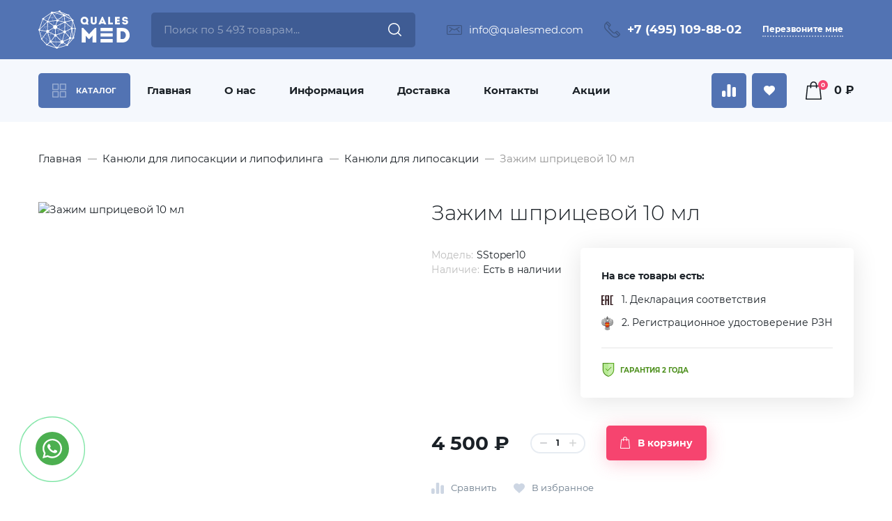

--- FILE ---
content_type: text/html; charset=utf-8
request_url: https://qualesmed.com/kanyuli-dlya-liposakcii-i-lipofilinga/kanyuli-dlya-liposakcii/zazhim-shpricevoy-10-ml
body_size: 18284
content:
<!DOCTYPE html>
<!--[if IE]><![endif]-->
<!--[if IE 8 ]><html prefix="og: https://ogp.me/ns# fb: https://ogp.me/ns/fb# product: https://ogp.me/ns/product# business: https://ogp.me/ns/business# place: http://ogp.me/ns/place#" dir="ltr" lang="ru" class="ie8"><![endif]-->
<!--[if IE 9 ]><html prefix="og: https://ogp.me/ns# fb: https://ogp.me/ns/fb# product: https://ogp.me/ns/product# business: https://ogp.me/ns/business# place: http://ogp.me/ns/place#" dir="ltr" lang="ru" class="ie9"><![endif]-->
<!--[if (gt IE 9)|!(IE)]><!-->
<html prefix="og: https://ogp.me/ns# fb: https://ogp.me/ns/fb# product: https://ogp.me/ns/product# business: https://ogp.me/ns/business# place: http://ogp.me/ns/place#" dir="ltr" lang="ru">
<!--<![endif]-->
<head>
  <meta charset="UTF-8" />
  <meta name="viewport" content="width=device-width, initial-scale=1">
  <meta http-equiv="X-UA-Compatible" content="IE=edge">
  <title>Зажим для шприца 10 мл Купить</title>
  <base href="https://qualesmed.com/" />
    <meta name="description" content="Зажим для блокировки поршня шприца при заборе жира." />
      <meta name="keywords" content= "Зажим для шприца 10 мл" />
  
  <link rel="preconnect" href="https://fonts.googleapis.com">
  <link rel="preconnect" href="https://fonts.gstatic.com" crossorigin>
  <link href="https://fonts.googleapis.com/css2?family=Montserrat:wght@300;400;700&display=swap" rel="stylesheet">

  <link href="catalog/view/javascript/bootstrap/css/bootstrap.min.css" rel="stylesheet" media="screen" />
  <link href="catalog/view/javascript/font-awesome/css/font-awesome.min.css" rel="stylesheet" type="text/css" />
  <link href="catalog/view/theme/default/stylesheet/main.css?3" rel="stylesheet">
  <link href="catalog/view/theme/default/stylesheet/stylesheet.css" rel="stylesheet">
      <link href="https://qualesmed.com/zazhim-shpricevoy-10-ml" rel="canonical" />
    <link href="https://qualesmed.com/image/catalog/LOGO-QUALES-MED.png" rel="icon" />
  
  <script src="catalog/view/javascript/jquery/jquery-2.1.1.min.js" type="text/javascript"></script>
  <script src="catalog/view/javascript/bootstrap/js/bootstrap.min.js" type="text/javascript"></script>
  <script src="catalog/view/javascript/common.js" type="text/javascript"></script>
    <script src="catalog/view/javascript/slick.min.js" type="text/javascript"></script>
    
					<style type="text/css">.xdstickers_wrapper {position:absolute; z-index:1; color:#fff; text-transform:uppercase; font-weight:bold; line-height:1.75;}
.xdstickers_wrapper.position_upleft {top:5px; left:5px; right:5px;}
.xdstickers_wrapper.position_upright {top:5px; right:5px; left:5px;}
.xdstickers {display:inline-block;vertical-align:top;padding:5px 10px;margin-bottom:5px;font-size:10px;text-align: center;border-radius: 5px}									.xdsticker_sale {
										background-color:#ff0000;
										color:#000000;
									}
														.xdsticker_bestseller {
										background-color:#4a90e0;
										color:#000000;
									}
														.xdsticker_novelty {
										background-color:#7acc8a;
										color:#ffffff;
									}
														.xdsticker_last {
										background-color:#8000ff;
										color:#fafafa;
									}
					</style>				
</head>
<body class="product-product-303">

  <header class="header header_pages">
    <div class="header__top">
      <div class="container">
        <div class="header__wrapper">

            <div class="header__logo">
                <a href="/">
                    <svg width="132" height="55" viewBox="0 0 132 55" fill="none" xmlns="http://www.w3.org/2000/svg"><path d="M7.00337 11.5885L9.02061 23.3474L23.009 23.4895L19.5391 10.6261L7.00337 11.5885ZM17.272 44.4622L17.1811 44.6286L17.1805 44.6681L17.1431 44.6971L16.9543 45.0422L16.8254 44.9471L11.0828 49.4565L11.7204 41.1506L2.19824 34.0692C4.36282 30.5402 6.52971 27.0128 8.69601 23.4843L6.6005 11.2729L19.4947 10.2828L19.4711 2.01401L19.8147 2.01343L19.8378 10.0763L30.7182 0.987305L34.8569 12.1488C37.4992 11.4301 40.1426 10.712 42.786 9.99446C44.7094 15.157 46.6323 20.3195 48.5569 25.4815L42.6715 28.4531L50.5384 39.9487C41.9146 45.171 34.7412 49.3172 25.8843 54.0366L24.0743 35.4736L17.3336 34.5484L17.1903 44.0004L17.3066 44.3995L17.272 44.4622ZM9.17658 23.6949C10.4209 25.8457 11.6646 27.9972 12.9106 30.1469L12.0778 40.9859L16.8197 44.5126L16.8404 44.497L16.8467 44.0474L13.8442 33.7212L17.0735 34.1644L22.9393 23.8341L9.17658 23.6949ZM23.3877 23.5771L28.4782 29.0662L34.5156 12.5015C29.6437 11.8831 24.7718 11.2636 19.8993 10.6464L23.3877 23.5771ZM16.5388 44.7336L12.0462 41.3931L11.4845 48.7018L16.5388 44.7336ZM2.65579 33.9799L11.7521 40.744L12.5601 30.2281L8.87155 23.855L2.65579 33.9799ZM16.8646 42.8798L16.9918 34.5014L14.3219 34.1354L16.8646 42.8798ZM23.2674 23.9536L17.4412 34.2148L24.3897 35.1684L26.1761 53.4902L37.3294 47.5492L50.0492 39.842L42.5777 28.9235L42.4148 35.9567C39.5918 39.1053 36.7734 42.2591 33.9544 45.4105L28.4518 29.6469L28.3459 29.4299L23.2674 23.9536ZM28.7516 29.4653L34.0862 44.7475L42.0741 35.821L42.2456 28.4374L42.1656 28.3208L42.249 28.2785L42.4136 21.1948L28.7516 29.4653ZM42.7641 20.8891L42.5972 28.1027L48.127 25.3115L42.5742 10.4109L34.9777 12.4748L35.0106 12.5641L34.8649 12.5456L28.8725 28.9891L42.7716 20.5747L42.7641 20.8891ZM20.0812 10.3216L34.4908 12.15L30.5657 1.56272L20.0812 10.3216Z" fill="#ADC0E4"/><path d="M48.2651 28.1054L46.6053 38.3956C46.9086 38.6218 47.1262 38.9507 47.2154 39.3243L49.0715 39.3162C49.0697 39.2489 49.0732 39.1804 49.0824 39.1114C49.1377 38.6885 49.3915 38.3405 49.7374 38.1508L48.2651 28.1054ZM13.6756 27.9511C14.155 28.0149 14.5763 28.233 14.8969 28.5497L21.3273 24.799C21.1978 24.3895 21.1535 23.9458 21.2133 23.4921C21.2715 23.0513 21.4205 22.6458 21.6404 22.292L14.3858 16.9392C14.2177 17.1388 13.9956 17.2884 13.7464 17.369L13.5064 27.9348C13.5628 27.9383 13.6192 27.9435 13.6756 27.9511ZM15.3613 29.2254C15.515 29.5764 15.5789 29.9737 15.5248 30.3827C15.5081 30.5097 15.481 30.6333 15.4436 30.7516L23.2392 34.3393C23.5218 34.0695 23.8867 33.8903 24.285 33.8392L23.9097 26.8855C23.8677 26.882 23.8257 26.8774 23.7837 26.8721C22.8881 26.7527 22.1388 26.2451 21.6784 25.5403L15.3613 29.2254ZM15.0557 31.4726C14.8025 31.7835 14.4658 32.0196 14.0859 32.1501L17.3463 43.0964C17.4378 43.0918 17.5305 43.0958 17.6243 43.108C17.8396 43.137 18.0387 43.2089 18.2148 43.3139L23.1356 36.96C22.784 36.5655 22.5987 36.0237 22.6735 35.457C22.693 35.3074 22.7299 35.1641 22.7811 35.0289L15.0557 31.4726ZM13.2698 32.2615C13.2175 32.2586 13.1651 32.2534 13.1121 32.2464C12.7818 32.2023 12.4785 32.0851 12.2178 31.9129L5.73725 40.6799C5.77639 40.8127 5.78905 40.956 5.77005 41.1022C5.74416 41.2947 5.66761 41.4676 5.55423 41.6086L11.7004 48.3349C11.8759 48.245 12.0796 48.2061 12.2891 48.234C12.4698 48.2583 12.6327 48.3285 12.768 48.4324L16.1406 45.5419C15.9317 45.2351 15.8304 44.8517 15.8828 44.4532C15.9443 43.9833 16.2074 43.59 16.5722 43.3493L13.2698 32.2615ZM11.6296 31.3369C11.4045 31.0109 11.267 30.6217 11.2468 30.2081L2.50966 28.7231C2.32894 28.9511 2.08088 29.1199 1.80002 29.2017L4.78704 39.949C4.82445 39.9496 4.86186 39.9525 4.89927 39.9577C5.00402 39.9716 5.10301 40.0012 5.19395 40.0441L11.6296 31.3369ZM11.3596 29.3971C11.576 28.7579 12.075 28.266 12.6908 28.0508L12.9331 17.3766C12.7933 17.3348 12.6632 17.2716 12.547 17.1915L2.60865 27.0943C2.75944 27.3414 2.83656 27.6361 2.81296 27.9441L11.3596 29.3971ZM18.7834 43.9096C18.8905 44.1074 18.9561 44.3302 18.9699 44.564L31.558 44.858L31.5591 44.8482C31.615 44.423 31.7709 44.0361 31.9994 43.7078L25.7508 37.1154C25.3606 37.46 24.8311 37.6398 24.2769 37.5661C24.1077 37.5435 23.9477 37.4988 23.7975 37.435L18.7834 43.9096ZM18.7978 45.3801C18.7627 45.4485 18.7224 45.5141 18.6775 45.5762L25.7278 52.6848C26.0127 52.4023 26.419 52.2503 26.8455 52.3072C27.0544 52.335 27.2461 52.4104 27.4113 52.5206L32.2009 46.9167C31.8906 46.5727 31.6737 46.1452 31.5839 45.6788L18.7978 45.3801ZM18.0399 46.0924C17.7901 46.2026 17.5081 46.2473 17.2174 46.209C17.058 46.1875 16.9072 46.1423 16.7685 46.0779L13.1657 49.165L13.168 49.2085L25.0781 53.1894L18.0399 46.0924ZM35.151 42.8418C35.5884 43.0425 35.9551 43.3621 36.2158 43.7548L44.0897 40.1526C44.0304 39.9438 44.0114 39.7199 44.0413 39.4908C44.0839 39.1677 44.2174 38.8794 44.4125 38.6485L38.6549 32.4268C38.3821 32.5503 38.0782 32.6136 37.7634 32.6014L35.151 42.8418ZM36.5553 44.5001C36.644 44.8232 36.671 45.1695 36.6244 45.5234C36.5899 45.7879 36.5168 46.0373 36.4115 46.267L40.4436 48.7392C40.7297 48.4219 41.1596 48.2467 41.6131 48.3071L41.6551 48.3135L44.8942 41.148C44.7504 41.0726 44.6203 40.9751 44.5069 40.862L36.5553 44.5001ZM35.9556 46.9474C35.4112 47.5315 34.6054 47.8517 33.7571 47.7386C33.4233 47.694 33.1131 47.5866 32.8368 47.4294L27.9264 53.1744C27.9413 53.2138 27.954 53.2538 27.9649 53.2944L40.1018 49.7746C40.0931 49.6818 40.0937 49.5873 40.1047 49.4916L35.9556 46.9474ZM32.5669 43.1202C33.0665 42.7455 33.7007 42.5535 34.3649 42.6254L36.9726 32.4053C36.7004 32.2737 36.465 32.0822 36.2802 31.8508L26.3569 35.3741C26.3897 35.5597 26.3949 35.7529 26.3695 35.9495C26.3465 36.1229 26.3011 36.2877 26.236 36.4408L32.5669 43.1202ZM38.2491 28.621C38.7936 28.7365 39.2454 29.0694 39.5251 29.5161L46.6537 25.817C46.7072 25.4754 46.8735 25.1778 47.1083 24.958L39.1067 18.0779C38.9375 18.2066 38.7401 18.2977 38.5277 18.3424L38.2491 28.621ZM39.8117 30.2904C39.8388 30.4732 39.8416 30.6623 39.8163 30.8543C39.7611 31.2754 39.5798 31.6495 39.3162 31.9419L45.0853 38.1758C45.3167 38.0899 45.5711 38.0557 45.8324 38.0864L47.5509 27.4348C47.2016 27.2898 46.9253 27.016 46.7711 26.679L39.8117 30.2904ZM35.9084 31.1141C35.8417 30.8647 35.8215 30.5984 35.8572 30.3264L35.8578 30.3241L26.72 25.4655C26.2803 26.1842 25.5534 26.6912 24.7218 26.8472L25.1034 33.9181C25.4907 34.0457 25.8165 34.2957 26.0426 34.6171L35.9084 31.1141ZM36.1317 29.5422C36.4189 29.0683 36.892 28.7307 37.4365 28.6181L37.7168 18.2774C37.429 18.1678 37.1884 17.9694 37.0238 17.7194L26.838 22.5217C27.1034 23.0461 27.219 23.6534 27.1367 24.281C27.1172 24.4289 27.0878 24.5734 27.0487 24.7126L36.1317 29.5422ZM38.4229 15.4589C38.8057 15.51 39.1343 15.7078 39.3599 15.9885L48.0016 13.6891L48.0217 13.6468L37.9228 7.86942C37.795 8.03879 37.6345 8.18033 37.4532 8.28706L38.4068 15.4572L38.4229 15.4589ZM39.6759 16.7513C39.688 16.8656 39.6874 16.9827 39.6719 17.1016C39.6569 17.2124 39.6304 17.3192 39.593 17.4195L47.9106 24.5716L47.9405 24.5676L48.6105 15.4044C48.2715 15.2344 48.0223 14.9229 47.9279 14.5558L39.6759 16.7513ZM36.7809 16.9311C36.7804 16.8992 36.7809 16.8673 36.7827 16.8354L28.8933 15.0447C28.6469 15.7298 27.973 16.1846 27.2323 16.1306L25.4481 21.162C25.7992 21.3285 26.11 21.5605 26.3672 21.8407L36.7809 16.9311ZM37.052 16.0575C37.1942 15.8574 37.3847 15.6973 37.6034 15.5912L36.6612 8.50516C36.5881 8.50574 36.5139 8.5011 36.4397 8.49124C36.1692 8.45527 35.9234 8.3526 35.7162 8.20295L28.8138 13.7286C28.8915 13.8823 28.9456 14.0488 28.9727 14.2234L37.052 16.0575ZM27.5644 12.837C27.8291 12.8724 28.0708 12.9693 28.2769 13.112L35.1977 7.57242C35.0854 7.32996 35.0313 7.05617 35.0526 6.7731L21.1178 3.44878L21.1167 3.45923C21.0959 3.617 21.0528 3.76724 20.9918 3.90587L26.9813 12.8643C27.1672 12.822 27.3641 12.8104 27.5644 12.837ZM26.4599 15.8719C26.1152 15.648 25.8637 15.3 25.7595 14.8986L14.7087 16.1341L14.7069 16.1614L22.1618 21.6626C22.7903 21.0855 23.6576 20.7804 24.5664 20.9016C24.6015 20.9062 24.6366 20.9115 24.6711 20.9173L26.4599 15.8719ZM25.7555 14.0743C25.8378 13.7443 26.0156 13.4583 26.255 13.2431L20.4565 4.56888C20.1342 4.80206 19.7273 4.91691 19.3031 4.86007C19.2347 4.85137 19.1685 4.83803 19.1034 4.82062L14.1895 14.9467C14.3225 15.0534 14.4347 15.184 14.5205 15.3307L25.7555 14.0743ZM49.3627 12.924C50.0769 13.0192 50.5794 13.6804 50.485 14.3997C50.4401 14.7454 50.2651 15.0418 50.0165 15.2466L53.1238 25.0386C53.6389 25.1453 53.9917 25.6372 53.9215 26.1703C53.8812 26.4789 53.708 26.7364 53.4674 26.893L51.102 38.2454C51.4634 38.5145 51.6723 38.9675 51.609 39.4478C51.5169 40.1491 50.8804 40.6428 50.1851 40.554L42.6433 49.0548C42.7556 49.2856 42.8033 49.5513 42.7677 49.8245C42.6704 50.5647 41.9964 51.0856 41.2615 50.9881C40.9231 50.9429 40.6313 50.7746 40.4241 50.5333L27.9103 54.1628C27.6846 54.7161 27.1103 55.07 26.4939 54.9876C26.0047 54.9226 25.6116 54.5996 25.4332 54.1721L12.867 49.9718C12.6523 50.1847 12.3455 50.299 12.0244 50.2561C11.4701 50.1824 11.0805 49.6696 11.1536 49.1116C11.1599 49.0646 11.1691 49.0188 11.1812 48.9747L4.79798 41.9885C4.74388 41.9897 4.6892 41.9873 4.63395 41.9798C4.08029 41.9055 3.69065 41.3934 3.76374 40.8353C3.79252 40.6143 3.88979 40.4189 4.03137 40.268L0.949386 29.1796C0.328385 28.965 -0.0773659 28.3327 0.0124173 27.6517C0.0952942 27.0177 0.581044 26.5369 1.17557 26.4371L5.6889 12.9797C5.53293 12.7152 5.46099 12.3979 5.50416 12.069C5.60603 11.2923 6.31393 10.7453 7.08515 10.848L7.13004 10.8544L17.9075 3.41746C17.8942 3.29217 17.8954 3.16282 17.9127 3.0323C18.0295 2.14017 18.8416 1.51313 19.7267 1.63088C20.14 1.68599 20.4962 1.89423 20.7466 2.19122L29.0999 1.53111C29.0918 1.43366 29.0947 1.33389 29.1079 1.23354C29.2098 0.45626 29.9177 -0.0907357 30.6889 0.0125148C31.4601 0.115185 32.0029 0.828658 31.9004 1.60594C31.8878 1.70107 31.8665 1.79272 31.8365 1.8803L42.7337 5.98016C42.9489 5.75336 43.2655 5.62923 43.5981 5.67331C44.1518 5.74698 44.5414 6.25975 44.4684 6.81777C44.4488 6.96858 44.397 7.10664 44.3222 7.22729L48.9495 12.9357C49.0824 12.9101 49.2217 12.9055 49.3627 12.924ZM49.4312 40.1741L49.3943 40.134L47.1998 40.1439C47.0111 40.8261 46.4021 41.3063 45.7034 41.3319L42.8971 47.5391L49.4312 40.1741ZM52.6122 27.009C52.3169 26.9145 52.0867 26.6906 51.9768 26.4104L49.6027 26.0473C49.6027 26.114 49.5992 26.1813 49.59 26.2492C49.533 26.6825 49.2977 27.0479 48.9679 27.2799L50.4487 37.3886L52.6122 27.009ZM52.0096 25.5879C52.0832 25.4365 52.1926 25.3077 52.325 25.2114L49.3857 15.9491L48.7463 24.6969C48.9782 24.806 49.1751 24.9725 49.3213 25.1761L52.0096 25.5879ZM43.6453 7.68786C43.5446 7.70584 43.4399 7.70932 43.3328 7.69482C42.9582 7.64551 42.6589 7.39493 42.5265 7.06545L38.328 7.15768L47.4421 12.3718L43.6453 7.68786ZM31.0314 2.73647C30.8132 2.8258 30.5698 2.8606 30.3194 2.82696C29.954 2.77824 29.6403 2.59262 29.4216 2.32753L22.3057 2.89019L35.1228 5.94826L31.0314 2.73647ZM1.99801 26.5479L2.00031 26.5491L12.0382 16.5471C11.9553 16.3348 11.9231 16.0981 11.9547 15.8557C11.9668 15.7629 11.9881 15.6735 12.0169 15.5883L7.9991 13.1451C7.70097 13.5186 7.22213 13.7303 6.71623 13.663C6.58789 13.6462 6.46587 13.612 6.35249 13.5639L1.99801 26.5479ZM7.93579 11.2923C8.19535 11.576 8.33866 11.9641 8.30413 12.3736L12.4963 14.9229C12.7565 14.7263 13.0851 14.6207 13.431 14.6474L18.3944 4.41922C18.3259 4.35252 18.2637 4.28117 18.2079 4.20402L7.93579 11.2923ZM36.8592 5.29163C37.4716 5.37342 37.9562 5.79338 38.1542 6.34038L41.1884 6.27367L32.8742 3.14541L35.8578 5.48827C36.1507 5.32064 36.4989 5.24349 36.8592 5.29163Z" fill="#FEFEFE"/><path d="M72.7864 34.0733L64.306 24.9925H62.3232V46.0318H67.9059V36.3512L72.4509 41.0265H73.0915L77.637 36.3512V46.0318H83.2197V24.9925H81.2364L72.7864 34.0733ZM106.718 25.0522H89.1863V29.8174H94.6101H106.718V25.0522ZM89.1863 37.6099H106.718V32.8117L89.1863 32.7218V37.6099ZM89.1863 46.0318H106.718V41.0259L89.1863 40.9621V46.0318ZM112.411 25.0522V46.0318H120.556C127.633 46.0318 131.172 40.7266 131.081 35.437C131.081 30.267 127.511 25.0522 120.556 25.0522H112.411ZM117.993 41.0862V29.9677H120.495C123.789 29.9677 125.498 32.7299 125.498 35.4968C125.498 38.2944 123.881 41.0862 120.495 41.0862H117.993Z" fill="#FEFEFE"/><path d="M71.988 19.7267L70.8704 17.7974C71.4062 16.9482 71.6974 15.8989 71.6974 14.6181C71.6974 10.8825 68.9561 8.99968 66.2149 8.99968C62.9372 8.99968 60.7168 11.2375 60.7168 14.6181C60.7168 18.0909 63.2894 20.1281 66.0923 20.1745C67.0874 20.1896 68.1136 19.9431 69.0476 19.4338L69.4615 20.1438H71.988V19.7267ZM63.5196 14.6181C63.5196 12.6889 64.8365 11.6853 66.1993 11.6853C67.5467 11.6853 68.8946 12.6424 68.8946 14.6181C68.8946 16.5781 67.5467 17.5503 66.2149 17.5503C64.8365 17.5503 63.5196 16.5474 63.5196 14.6181ZM79.5223 20.1589C81.7733 20.1589 83.8561 18.8781 83.8561 16.4546V9.21604H81.0843V16.3931C81.0843 17.2881 80.2878 17.6739 79.5373 17.6739C78.7414 17.6739 77.9598 17.2881 77.9598 16.3931V9.21604H75.1575V16.4546C75.1575 18.8781 77.2559 20.1589 79.5223 20.1589ZM93.932 18.6774L94.5599 20.0202H97.4542V19.6345L92.5847 9.10757H91.2983L86.3821 19.6345V20.0202H89.3076L89.9199 18.6774H93.932ZM91.9257 13.7074L93.0439 16.316H90.8235L91.9257 13.7074ZM103.028 9.21604H100.226V20.0202H106.903V17.4888H103.028V9.21604ZM116.795 9.21604H110.103V20.0202H116.933V17.4424H112.905V15.6825H116.489V13.2132H112.905V11.6697H116.795V9.21604ZM120.118 16.7017C120.072 19.1246 122.246 20.2667 124.513 20.2667C126.703 20.2667 128.893 19.0782 128.893 16.8096C128.893 14.186 126.902 13.6454 124.62 13.4447C123.594 13.3368 122.981 13.1668 122.981 12.4417C122.981 11.6233 123.808 11.4539 124.436 11.4539C125.187 11.4539 125.876 11.7625 125.891 12.5032H128.51C128.556 10.1575 126.458 8.96893 124.39 8.96893C122.2 8.96893 120.225 10.1575 120.225 12.5032C120.225 14.7568 122.185 15.5439 124.145 15.6675C124.926 15.7139 126.121 15.7603 126.121 16.7939C126.121 17.4424 125.278 17.8131 124.482 17.8131C123.624 17.8131 122.782 17.4424 122.782 16.7017H120.118Z" fill="#FEFEFE"/></svg>
                </a>
            </div>
            <div id="search" class="header__search">
  <input type="text" name="search" value="" placeholder="Поиск по 5 493 товарам..." class="input input_blue header-search__input" />
  <button type="button" class="header-search__button"></button>
</div>            <div class="header-contact header__contact">
                <div class="header-contact__item header-contact__item_info header-contact__item_mail">
                    <a href="mailto:info@qualesmed.com" target="_blank">info@qualesmed.com</a>
                </div>
                <div class="header-contact__item header-contact__item_info header-contact__item_phone">
                    <a href="tel:+74951098802" target="_blank">+7 (495) 109-88-02</a>
                    <div class="header-contact__item_popup">
                      <p>Пн-Пт: 9:30-18:30</p>
                      <p>Сб-Вс: Выходной</p>
                    </div>
                </div>
                <div class="header-contact__item header-contact__item_link header-contact__item_call">
                    <p>Перезвоните мне</p>
                </div>
            </div>
            
        </div>
      </div>
    </div>
    <div class="header__bottom">
      <div class="container"> 
        <div class="header__wrapper">

            <div class="header__left">
                              <div class="header-catalog show">
                    <button type="button" class="button button_blue header-catalog__button">
                      <span class="button__icon"></span>
                      <span class="button__text">Каталог</span>
                    </button>
                </div>
                <div class="header-nav header__nav">
                    <div class="header-nav__item">
                        <a href="/" class="header-nav__link">Главная</a>
                    </div>
                    <div class="header-nav__item">
                        <a href="/about" class="header-nav__link">О нас</a>
                    </div>
                    <div class="header-nav__item">
                        <a href="/information" class="header-nav__link">Информация</a>
                    </div>
                    <div class="header-nav__item">
                        <a href="/delivery" class="header-nav__link">Доставка</a>
                    </div>
                    <div class="header-nav__item">
                        <a href="/contact" class="header-nav__link">Контакты</a>
                    </div>
                    <div class="header-nav__item">
                        <a href="/specials" class="header-nav__link">Акции</a>
                    </div>
                </div>
            </div>

            <div class="header__right">
                <div class="header__actions">
                    <a href="tel:+74951098802" class="button button_box button_blue button_phone header-actions__item">
                      <span class="button__icon button__icon_phone"></span>
                    </a>
                    <a href="mailto:info@qualesmed.com" class="button button_box button_blue button_email header-actions__item">
                      <span class="button__icon button__icon_email"></span>
                    </a>
                    <a href="/compare" class="button button_box button_blue button_compare header-actions__item">
                      <span class="button__icon button__icon_compare"></span>
                    </a>
                    <a href="/wishlist" class="button button_box button_blue button_wishlist header-actions__item">
                      <span class="button__icon button__icon_wishlist"></span>
                    </a>
                    <div id="cart" class="header__cart">
  <a href="https://qualesmed.com/simplecheckout" class="header-cart__wrapper">
    <div class="header-cart__icon">
      <span class="header-cart__total-count">0</span>
    </div>
    <span id="cart-total" class="header-cart__total">0 ₽</span>
  </a>
</div>
                </div>
            </div>

        </div>
      </div>
    </div>
</header>

<div class="categories-dropdown">
  <div class="container">
    <div class="categories-dropdown__wrapper">
      <div class="catalog-menu">
  <div class="catalog-menu__head">
    <p class="catalog-menu__title">Каталог товаров</p>
  </div>
  <div class="catalog-menu__list">
                        <div class="catalog-menu__item">
            <div class="catalog-menu__item-title"><a href="https://qualesmed.com/identifikacionnaya-lenta">Идентификационная лента</a></div>
          </div>
                                <div class="catalog-menu__item">
            <div class="catalog-menu__item-title"><a href="https://qualesmed.com/instrumenty-dlya-rinoplastiki">Инструменты Для Ринопластики</a></div>
          </div>
                              <div class="catalog-menu__item active catalog-menu__item_children">
          <div class="catalog-menu__item-title"><a href="https://qualesmed.com/kanyuli-dlya-liposakcii-i-lipofilinga">Канюли для липосакции и липофилинга</a></div>
                      <div class="catalog-menu__item-children">
                                                <div class="catalog-menu__item-children__item">
                    <a href="https://qualesmed.com/kanyuli-dlya-liposakcii-i-lipofilinga/aksessuary-dlya-liposakcii-i-lipofilinga">- Аксессуары для липосакции и липофилинга</a>
                  </div>
                                                                <div class="catalog-menu__item-children__item active">
                    <a href="https://qualesmed.com/kanyuli-dlya-liposakcii-i-lipofilinga/kanyuli-dlya-liposakcii">- Канюли для липосакции</a>
                  </div>
                                                                  <div class="catalog-menu__item-children__item">
                    <a href="https://qualesmed.com/kanyuli-dlya-liposakcii-i-lipofilinga/kanyuli-dlya-lipofilinga">- Канюли для липофилинга</a>
                  </div>
                                          </div>
                  </div>
                                <div class="catalog-menu__item">
            <div class="catalog-menu__item-title"><a href="https://qualesmed.com/kontejnery-dlya-sterilizacii">Контейнеры для стерилизации</a></div>
          </div>
                                <div class="catalog-menu__item">
            <div class="catalog-menu__item-title"><a href="https://qualesmed.com/magnitniy-kovrik-dlya-hirurgicheskih-instrumentov">Магнитный коврик для инструмента</a></div>
          </div>
                                <div class="catalog-menu__item">
            <div class="catalog-menu__item-title"><a href="https://qualesmed.com/markery-areoly">Маркеры Ареолы</a></div>
          </div>
                                <div class="catalog-menu__item">
            <div class="catalog-menu__item-title"><a href="https://qualesmed.com/endoskopiya">Медицинское эндоскопическое оборудование</a></div>
          </div>
                                <div class="catalog-menu__item">
            <div class="catalog-menu__item-title"><a href="https://qualesmed.com/mikrohirurgicheskiy-instrument">Микрохирургический инструмент</a></div>
          </div>
                                <div class="catalog-menu__item">
            <div class="catalog-menu__item-title"><a href="https://qualesmed.com/nalobnye-osvetiteli">Налобные осветители</a></div>
          </div>
                                <div class="catalog-menu__item">
            <div class="catalog-menu__item-title"><a href="https://qualesmed.com/pincety">Пинцеты</a></div>
          </div>
                                <div class="catalog-menu__item">
            <div class="catalog-menu__item-title"><a href="https://qualesmed.com/ranorasshiriteli">Ранорасширитель хирургический</a></div>
          </div>
                                <div class="catalog-menu__item">
            <div class="catalog-menu__item-title"><a href="https://qualesmed.com/retraktory">Ретракторы</a></div>
          </div>
                                <div class="catalog-menu__item">
            <div class="catalog-menu__item-title"><a href="https://qualesmed.com/rotorasshiriteli">Роторасширители хирургические</a></div>
          </div>
                                <div class="catalog-menu__item">
            <div class="catalog-menu__item-title"><a href="https://qualesmed.com/sshivayuschie-apparaty">Сшивающие аппараты</a></div>
          </div>
                                <div class="catalog-menu__item">
            <div class="catalog-menu__item-title"><a href="https://qualesmed.com/fetalnye-monitory">Фетальные мониторы</a></div>
          </div>
                                <div class="catalog-menu__item">
            <div class="catalog-menu__item-title"><a href="https://qualesmed.com/hirurgicheskij-instrument">Хирургический инструмент</a></div>
          </div>
                                <div class="catalog-menu__item">
            <div class="catalog-menu__item-title"><a href="https://qualesmed.com/hirurgicheskiy-shovniy-material">Хирургический шовный материал</a></div>
          </div>
                                <div class="catalog-menu__item">
            <div class="catalog-menu__item-title"><a href="https://qualesmed.com/shpricy">Шприцы</a></div>
          </div>
                                <div class="catalog-menu__item">
            <div class="catalog-menu__item-title"><a href="https://qualesmed.com/nabory-instrumentov-dlya-plasticheskoy-hirurgii">Наборы инструментов для пластической хирургии</a></div>
          </div>
                                <div class="catalog-menu__item">
            <div class="catalog-menu__item-title"><a href="https://qualesmed.com/elektrohirurgicheskiy-instrument">Электрохирургический инструмент</a></div>
          </div>
                </div>
</div>
    </div>
  </div>
</div>
<div class="block block_product">
  <div class="container">
    <div class="breadcrumbs">
      <div class="breadcrumbs__wrapper">
                                <a href="https://qualesmed.com/" class="breadcrumbs__item">Главная</a> 
                                          <a href="https://qualesmed.com/kanyuli-dlya-liposakcii-i-lipofilinga" class="breadcrumbs__item">Канюли для липосакции и липофилинга</a> 
                                          <a href="https://qualesmed.com/kanyuli-dlya-liposakcii-i-lipofilinga/kanyuli-dlya-liposakcii" class="breadcrumbs__item">Канюли для липосакции</a> 
                                          <span class="breadcrumbs__item">Зажим шприцевой 10 мл </span>
                        </div>
    </div>
    <div class="main-content main-content_column">
        
      <div id="product" class="product">
        <div class="product__wrapper">
          <div class="product__left">
            
          <!-- XD stickers start -->
					            <!-- XD stickers end -->
            <div class="product__image product__image_popup" data-src="">
                <img src="" title="Зажим шприцевой 10 мл " alt="Зажим шприцевой 10 мл ">
            </div>
            <div class="product__images">
              <div class="row">
                              </div>
            </div>
          </div>
          <div class="product__right">
            <div class="product__info">
              
              <div class="product__name">
                <h1>Зажим шприцевой 10 мл </h1>
              </div>

              <div class="product__cols">
                <div class="product-cols__main">

                  <div class="product__chars">
                    <div class="product-chars__item">
                      <p>Модель:<span>SStoper10</span></p>
                    </div>
                    <div class="product-chars__item">
                      <p>Наличие:<span>Есть в наличии</span></p>
                    </div>
                  </div>

                  
                </div>
                <div class="product-cols__right">
                  <div class="guarantee">
                    <div class="guarantee__wrapper">

                      <div class="guarantee__main">
                        <div class="guarantee__title">
                          <p>На все товары есть:</p>
                        </div>
                        <div class="guarantee__list">
                          <div class="guarantee__item">
                            <img src="/catalog/view/theme/default/images/eac.png" alt="">
                            <p>1. Декларация соответствия</p>
                          </div>
                          <div class="guarantee__item">
                            <img src="/catalog/view/theme/default/images/rus.png" alt="">
                            <p>2. Регистрационное удостоверение РЗН</p>
                          </div>
                        </div>
                      </div>

                      <div class="guarantee__bottom">
                        <div class="guarantee-bottom__info">
                          <img src="/catalog/view/theme/default/images/guarantee.svg" alt="">
                          <p>Гарантия 2 года</p>
                        </div>
                      </div>

                    </div>
                  </div>
                </div>
              </div>

              <div class="product__actions">

                <div class="product-actions__main">
                                                            <div class="product__price" data-price="4500" data-price-main="4500">
                                                  <p class="product-price__price">4 500 ₽</p>
                                              </div>
                                                        <div class="action-count product__quantity" data-minimum="1">
                    <button type="button" class="action-count__button action-count__button_down_product">
                      <svg width="10" height="2" viewBox="0 0 10 2" fill="none" xmlns="http://www.w3.org/2000/svg"><path opacity="0.2" d="M0 1C0 0.447715 0.373096 0 0.833333 0H9.16667C9.6269 0 10 0.447715 10 1C10 1.55228 9.6269 2 9.16667 2H0.833333C0.373096 2 0 1.55228 0 1Z" fill="#1A2026"/></svg>
                    </button>
                    <div class="action-count__number action-count__number_product">
                      1                    </div>
                    <button type="button" class="action-count__button action-count__button_up_product">
                      <svg width="10" height="10" viewBox="0 0 10 10" fill="none" xmlns="http://www.w3.org/2000/svg"><g opacity="0.2"><path d="M0 5C0 4.53976 0.373096 4.16667 0.833333 4.16667H9.16667C9.6269 4.16667 10 4.53976 10 5C10 5.46024 9.6269 5.83333 9.16667 5.83333H0.833333C0.373096 5.83333 0 5.46024 0 5Z" fill="#1A2026"/><path d="M5 10C4.53976 10 4.16667 9.6269 4.16667 9.16667L4.16667 0.833333C4.16667 0.373096 4.53976 2.01176e-08 5 0C5.46024 -2.01176e-08 5.83333 0.373096 5.83333 0.833333V9.16667C5.83333 9.6269 5.46024 10 5 10Z" fill="#1A2026"/></g></svg>
                    </button>
                    <input type="hidden" name="quantity" value="1">
                  </div>
                  <button type="button" class="button button_pink button_cart product__button product__button_cart">
                    <span class="button__icon button__icon_cart"></span>
                    <span class="button__text">В корзину</span>
                  </button>
                  <input type="hidden" name="product_id" value="303">
                </div>

                <div class="product-actions__mobile">
                  <button type="button" class="button button_pink button_cart product__button product__button_cart">
                    <span class="button__icon button__icon_cart"></span>
                    <span class="button__text">В корзину</span>
                  </button>
                </div>

                <div class="product-actions__side">
                  <button type="button" class="button button_compare product__button" onclick="compare.add('303');">
                    <svg width="18" height="16" viewBox="0 0 18 16" fill="none" xmlns="http://www.w3.org/2000/svg"> <path d="M16.418 3.5H14.8992C14.0269 3.5 13.3172 4.20094 13.3172 5.0625V14.4375C13.3172 15.2991 14.0269 16 14.8992 16H16.418C17.2903 16 18 15.2991 18 14.4375V5.0625C18 4.20094 17.2903 3.5 16.418 3.5Z" fill="#CDD6E3"/> <path d="M3.10078 8.25H1.58203C0.709699 8.25 0 8.95094 0 9.8125V14.4375C0 15.2991 0.709699 16 1.58203 16H3.10078C3.97311 16 4.68281 15.2991 4.68281 14.4375V9.8125C4.68281 8.95094 3.97311 8.25 3.10078 8.25Z" fill="#CDD6E3"/> <path d="M9.75937 0H8.24062C7.36829 0 6.65859 0.700937 6.65859 1.5625V14.4375C6.65859 15.2991 7.36829 16 8.24062 16H9.75937C10.6317 16 11.3414 15.2991 11.3414 14.4375V1.5625C11.3414 0.700937 10.6317 0 9.75937 0Z" fill="#CDD6E3"/> </svg>
                    <span class="button__text">Сравнить</span>
                  </button>
                  <button type="button" class="button button_wishlist product__button" onclick="wishlist.add('303');">
                    <svg width="16" height="14" viewBox="0 0 16 14" fill="none" xmlns="http://www.w3.org/2000/svg"><path d="M8 14L6.88 12.9348C2.72 9.43478 0 7.07609 0 4.18478C0 1.82609 1.92 0 4.4 0C5.76 0 7.12 0.608695 8 1.59783C8.88 0.608695 10.24 0 11.6 0C14.08 0 16 1.82609 16 4.18478C16 7.07609 13.28 9.43478 9.12 12.9348L8 14Z" fill="#CDD6E3"/></svg>
                    <span class="button__text">В избранное</span>
                  </button>
                </div>

              </div>

              <div class="guarantee guarantee_mobile">
                <div class="guarantee__wrapper">

                  <div class="guarantee__main">
                    <div class="guarantee__title">
                      <p>На все товары есть:</p>
                    </div>
                    <div class="guarantee__list">
                      <div class="guarantee__item">
                        <img src="/catalog/view/theme/default/images/eac.png" alt="">
                        <p>1. Декларация соответствия</p>
                      </div>
                      <div class="guarantee__item">
                        <img src="/catalog/view/theme/default/images/rus.png" alt="">
                        <p>2. Регистрационное удостоверение РЗН</p>
                      </div>
                    </div>
                  </div>

                  <div class="guarantee__bottom">
                    <div class="guarantee-bottom__info">
                      <img src="/catalog/view/theme/default/images/guarantee.svg" alt="">
                      <p>Гарантия 2 года</p>
                    </div>
                  </div>

                </div>
              </div>

            </div>
          </div>
        </div>
        <div class="product__tabs">

          <div class="product-tabs__head">
            <div class="product-tabs-head__item active">Описание</div>
                        <div class="product-tabs-head__item">Доставка</div>
            <div class="product-tabs-head__item">Оплата</div>
            <div class="product-tabs-head__item">Отзывов (0)</div>
          </div>

          <div class="product-tabs__content">

            <div class="product-tabs__item active">
              <div class="product-tabs-item__wrapper">
                <noindex>
                                      <div class="product-tabs-item__description"><h2 class="product-subline" style="margin: 0px; padding: 0px 0px 12px; border: 0px; outline: 0px; font-size: 16px; color: #999999; line-height: 21.6px; font-family: Arial, Helvetica, sans-serif;">Зажим для блокировки поршня шприца при заборе жира.</h2>
<p>Подходит для шприца 10 мл.</p></div>
                                  </noindex>
              </div>
            </div>
                        <div class="product-tabs__item">
              <div class="product-tabs-item__wrapper">
                <noindex>
                  <div class="product-tabs-item__delivery">
                    <p class="product-tabs-item__delivery-title">Время отправки:</p>
                    <p>После оформления заказа с вами свяжется менеджер для подтверждения и согласования условий и времени доставки.<br>
                    Отправка выполняется в течение 1-2 рабочих дней.<br><br>
                    Сразу после отправки вам будет выслан номер отслеживания по которому вы сможете определить местонахождения вашего заказа.</p>

                    <p class="product-tabs-item__delivery-title">Варианты доставки:</p>
                    <p>Доставка по России осуществляется курьерской службой СДЭК. Стоимость и срок доставки согласно тарифам СДЭК.<br>
                    Доставка заказов стоимостью более 30000 тысяч Бесплатно.<br>
                    Доставка по СНГ осуществляется СДЭК либо EMC.<br><br>
                    Так как доставка осуществляется сторонними курьерскими сервисами, за несоблюдение сроков доставки этими службами, мы ответственности не несём. Но всегда поможем если возникнут проблемы.</p>
                  </div>
                </noindex>
              </div>
            </div>

            <div class="product-tabs__item">
              <div class="product-tabs-item__wrapper">

              </div>
            </div>

            <div class="product-tabs__item">
              <div class="product-tabs-item__wrapper">
                <div class="product-tabs-item__review">
                  <div id="review" class="reviews"></div>
                                      <div class="review-form">
                      <div class="review-form__title">
                        <p>Оставьте отзыв</p>
                      </div>
                      <div class="review-form__field">
                        <input type="text" name="name" value="" placeholder="Ваше имя" id="input-name" class="input review-form__input">
                      </div>
                      <div class="review-form__field">
                        <textarea name="text" rows="5" id="input-review" class="textarea review-form__textarea" placeholder="Отзыв"></textarea>
                      </div>
                      <div class="review-form__field">
                        <div class="review-form__field-rating">
                          <span class="rating-text">Плохо</span>
                                                      <div class="radio">
                              <input type="radio" name="rating" id="rating-1" value="1" />
                              <label for="rating-1">
                              </label>
                            </div>
                                                      <div class="radio">
                              <input type="radio" name="rating" id="rating-2" value="2" />
                              <label for="rating-2">
                              </label>
                            </div>
                                                      <div class="radio">
                              <input type="radio" name="rating" id="rating-3" value="3" />
                              <label for="rating-3">
                              </label>
                            </div>
                                                      <div class="radio">
                              <input type="radio" name="rating" id="rating-4" value="4" />
                              <label for="rating-4">
                              </label>
                            </div>
                                                      <div class="radio">
                              <input type="radio" name="rating" id="rating-5" value="5" />
                              <label for="rating-5">
                              </label>
                            </div>
                                                    <span class="rating-text">Хорошо</span>
                        </div>
                      </div>
                      <div class="review-form__action">
                        <button type="button" id="button-review" class="button button_pink review-form__button">
                          <span class="button__text">Оставить отзыв</span>
                        </button>
                      </div>
                    </div>
                                  </div>
              </div>
            </div>

          </div>

        </div>

                <div class="product__recommend products-slider product__recommend_slider">

          <div class="products-slider__head">
            <div class="products-slider__title">
              <h2>Рекомендуем</h2>
            </div>
            <div class="product-slider__actions">
              <button type="button" class="product-slider__button product-slider__button_prev">
                <svg width="7" height="14" viewBox="0 0 7 14" fill="none" xmlns="http://www.w3.org/2000/svg"><path d="M0.147687 7.38418L6.14267 13.8417C6.33908 14.0531 6.65709 14.0528 6.85318 13.8406C7.04912 13.6284 7.04861 13.2847 6.85217 13.0731L1.21403 6.99997L6.85237 0.926842C7.04879 0.715202 7.0493 0.371738 6.85338 0.159552C6.75509 0.0531845 6.62631 9.21005e-07 6.49753 9.09747e-07C6.36908 8.98518e-07 6.24081 0.0528287 6.14269 0.158458L0.147687 6.6158C0.053085 6.71746 -8.05947e-07 6.85582 -8.1855e-07 6.99997C-8.31152e-07 7.14413 0.0532371 7.28232 0.147687 7.38418Z" fill="#1A2026"/></svg>
              </button>
              <button type="button" class="product-slider__button product-slider__button_next">
                <svg width="7" height="14" viewBox="0 0 7 14" fill="none" xmlns="http://www.w3.org/2000/svg"><path d="M0.147687 7.38418L6.14267 13.8417C6.33908 14.0531 6.65709 14.0528 6.85318 13.8406C7.04912 13.6284 7.04861 13.2847 6.85217 13.0731L1.21403 6.99997L6.85237 0.926842C7.04879 0.715202 7.0493 0.371738 6.85338 0.159552C6.75509 0.0531845 6.62631 9.21005e-07 6.49753 9.09747e-07C6.36908 8.98518e-07 6.24081 0.0528287 6.14269 0.158458L0.147687 6.6158C0.053085 6.71746 -8.05947e-07 6.85582 -8.1855e-07 6.99997C-8.31152e-07 7.14413 0.0532371 7.28232 0.147687 7.38418Z" fill="#1A2026"/></svg>
              </button>
            </div>
          </div>

          <div class="products-slider__slider products-recommend__slider">
                            <div class="product-list__item">
                  <div class="product-card">
                      <div class="product-card__wrapper">
        
                        <div class="product-card__info">
                          <div class="product-card__top">
                            <div class="product-card__image">
                              <a href="https://qualesmed.com/emulsifikator">
                                <img src="https://qualesmed.com/image/cache/catalog/photo/Emulsifier/emulsifier-210x210.jpg" alt="Эмульсификатор" title="Эмульсификатор" class="img-responsive" />
                              </a>
                            </div>
                            <div class="product-card__name">
                              <a href="https://qualesmed.com/emulsifikator">Эмульсификатор</a>
                            </div>
                          </div>
                          <div class="product-card__side">
                            <div class="product-card__price" data-price="16000">
                                                              <p>
                                                                      <span class="product-card__price-price">16 000 ₽</span>
                                                                  </p>
                                                          </div>
                            <div class="action-count product-card__quantity" data-minimum="1">
                              <button type="button" class="action-count__button action-count__button_down">
                                <svg width="10" height="2" viewBox="0 0 10 2" fill="none" xmlns="http://www.w3.org/2000/svg"><path opacity="0.2" d="M0 1C0 0.447715 0.373096 0 0.833333 0H9.16667C9.6269 0 10 0.447715 10 1C10 1.55228 9.6269 2 9.16667 2H0.833333C0.373096 2 0 1.55228 0 1Z" fill="#1A2026"/></svg>
                              </button>
                              <div class="action-count__number">1</div>
                              <button type="button" class="action-count__button action-count__button_up">
                                <svg width="10" height="10" viewBox="0 0 10 10" fill="none" xmlns="http://www.w3.org/2000/svg"><g opacity="0.2"><path d="M0 5C0 4.53976 0.373096 4.16667 0.833333 4.16667H9.16667C9.6269 4.16667 10 4.53976 10 5C10 5.46024 9.6269 5.83333 9.16667 5.83333H0.833333C0.373096 5.83333 0 5.46024 0 5Z" fill="#1A2026"/><path d="M5 10C4.53976 10 4.16667 9.6269 4.16667 9.16667L4.16667 0.833333C4.16667 0.373096 4.53976 2.01176e-08 5 0C5.46024 -2.01176e-08 5.83333 0.373096 5.83333 0.833333V9.16667C5.83333 9.6269 5.46024 10 5 10Z" fill="#1A2026"/></g></svg>
                              </button>
                            </div>
                          </div>
                        </div>
                        <div class="product-card__actions">
                          <button type="button" class="button button_pink button_cart product-card__button" data-product="297" onclick="cart.addCart($(this));">
                            <span class="button__icon button__icon_cart"></span>
                            <span class="button__text">В корзину</span>
                          </button>
                          <div class="product-card__actions-extra">
                            <button type="button" class="button button_compare product-card__button" onclick="compare.add('297');">
                              <svg width="18" height="16" viewBox="0 0 18 16" fill="none" xmlns="http://www.w3.org/2000/svg"> <path d="M16.418 3.5H14.8992C14.0269 3.5 13.3172 4.20094 13.3172 5.0625V14.4375C13.3172 15.2991 14.0269 16 14.8992 16H16.418C17.2903 16 18 15.2991 18 14.4375V5.0625C18 4.20094 17.2903 3.5 16.418 3.5Z" fill="#CDD6E3"/> <path d="M3.10078 8.25H1.58203C0.709699 8.25 0 8.95094 0 9.8125V14.4375C0 15.2991 0.709699 16 1.58203 16H3.10078C3.97311 16 4.68281 15.2991 4.68281 14.4375V9.8125C4.68281 8.95094 3.97311 8.25 3.10078 8.25Z" fill="#CDD6E3"/> <path d="M9.75937 0H8.24062C7.36829 0 6.65859 0.700937 6.65859 1.5625V14.4375C6.65859 15.2991 7.36829 16 8.24062 16H9.75937C10.6317 16 11.3414 15.2991 11.3414 14.4375V1.5625C11.3414 0.700937 10.6317 0 9.75937 0Z" fill="#CDD6E3"/> </svg>
                            </button>
                            <button type="button" class="button button_wishlist product-card__button" onclick="wishlist.add('297');">
                              <svg width="16" height="14" viewBox="0 0 16 14" fill="none" xmlns="http://www.w3.org/2000/svg"><path d="M8 14L6.88 12.9348C2.72 9.43478 0 7.07609 0 4.18478C0 1.82609 1.92 0 4.4 0C5.76 0 7.12 0.608695 8 1.59783C8.88 0.608695 10.24 0 11.6 0C14.08 0 16 1.82609 16 4.18478C16 7.07609 13.28 9.43478 9.12 12.9348L8 14Z" fill="#CDD6E3"/></svg>
                            </button>
                          </div>
                        </div>
        
                      </div>
                  </div>
                </div>
                        </div>

        </div>
              </div>

    </div>
  </div>
</div>

<script type="text/javascript"><!--
$('select[name=\'recurring_id\'], input[name="quantity"]').change(function(){
	$.ajax({
		url: 'index.php?route=product/product/getRecurringDescription',
		type: 'post',
		data: $('input[name=\'product_id\'], input[name=\'quantity\'], select[name=\'recurring_id\']'),
		dataType: 'json',
		beforeSend: function() {
			$('#recurring-description').html('');
		},
		success: function(json) {
			$('.alert, .text-danger').remove();

			if (json['success']) {
				$('#recurring-description').html(json['success']);
			}
		}
	});
});
//--></script>
<script type="text/javascript"><!--
$('.product__button_cart').on('click', function() {
	$.ajax({
		url: 'index.php?route=checkout/cart/add',
		type: 'post',
		data: $('#product input[type=\'text\'], #product input[type=\'hidden\'], #product input[type=\'radio\']:checked, #product input[type=\'checkbox\']:checked, #product select, #product textarea'),
		dataType: 'json',
		beforeSend: function() {
			$('#button-cart').addClass('is-loading');
		},
		success: function(json) {
      $('#button-cart').removeClass('is-loading');

      $('.text-error').parent().removeClass('has-error');
      $('.text-error').remove();

			if (json['error']) {
				if (json['error']['option']) {
					for (i in json['error']['option']) {
						var element = $('#input-option' + i.replace('_', '-'));

						if (element.parent().hasClass('input-group')) {
							element.parent().after('<div class="text-error">' + json['error']['option'][i] + '</div>');
						} else {
							element.after('<div class="text-error">' + json['error']['option'][i] + '</div>');
						}
					}
				}

				$('.text-error').parent().addClass('has-error');
			}
      
      if (json['total_items'] && json['total_sum']) {
					$('.header-cart__total-count').html(json['total_items']);
					$('#cart-total').html(json['total_sum'] + '₽');
			}
		},
        error: function(xhr, ajaxOptions, thrownError) {
            alert(thrownError + "\r\n" + xhr.statusText + "\r\n" + xhr.responseText);
        }
	});
});
//--></script>
<script type="text/javascript"><!--
$('#review').delegate('.pagination a', 'click', function(e) {
    e.preventDefault();

    $('#review').fadeOut('slow');

    $('#review').load(this.href);

    $('#review').fadeIn('slow');
});

$('#review').load('index.php?route=product/product/review&product_id=303');

$('#button-review').on('click', function() {
	$.ajax({
		url: 'index.php?route=product/product/write&product_id=303',
		type: 'post',
		dataType: 'json',
		data: $('.review-form input[type=text], .review-form textarea, .review-form input[type=radio]:checked'),
		beforeSend: function() {
			$('#button-review').addClass('is-loading');
    },
		success: function(json) {
      console.log(json);
      $('#button-review').removeClass('is-loading');

      if (json['errors']) {
        for (let i = 0; i < json['errors'].length; i++) {
          $(json['errors'][i]).parent().addClass('has-error');
        }
      }

			if (json['error']) {
        new alertTop(json['error'], 'error').show();
			}

			if (json['success']) {
				new alertTop(json['success'], 'success').show();

				$('input[name=\'name\']').val('');
				$('textarea[name=\'text\']').val('');
				$('input[name=\'rating\']:checked').prop('checked', false);
			}
    },
    error: function(xhr, ajaxOptions, thrownError) {
				alert(thrownError + "\r\n" + xhr.statusText + "\r\n" + xhr.responseText);
		}
	});
});
</script>
<!--microdatapro 7.7 breadcrumb start [json-ld] -->
<script type="application/ld+json">
{
"@context": "http://schema.org",
"@type": "BreadcrumbList",
"itemListElement": [{
"@type": "ListItem",
"position": 1,
"item": {
"@id": "https://qualesmed.com/",
"name": "Главная"
}
},{
"@type": "ListItem",
"position": 2,
"item": {
"@id": "https://qualesmed.com/kanyuli-dlya-liposakcii-i-lipofilinga",
"name": "Канюли для липосакции и липофилинга"
}
},{
"@type": "ListItem",
"position": 3,
"item": {
"@id": "https://qualesmed.com/kanyuli-dlya-liposakcii-i-lipofilinga/kanyuli-dlya-liposakcii",
"name": "Канюли для липосакции"
}
},{
"@type": "ListItem",
"position": 4,
"item": {
"@id": "https://qualesmed.com/kanyuli-dlya-liposakcii-i-lipofilinga/kanyuli-dlya-liposakcii/zazhim-shpricevoy-10-ml",
"name": "Зажим шприцевой 10 мл "
}
}]
}
</script>
<!--microdatapro 7.7 breadcrumb end [json-ld] -->
<!--microdatapro 7.7 product start [json-ld] -->
<script type="application/ld+json">
{
"@context": "http://schema.org",
"@type": "Product",
"url": "https://qualesmed.com/kanyuli-dlya-liposakcii-i-lipofilinga/kanyuli-dlya-liposakcii/zazhim-shpricevoy-10-ml",
"category": "Канюли для липосакции",
"model": "SStoper10",
"mpn": "SStoper10",
"sku": "SStoper10",
"description": "Зажим для блокировки поршня шприца при заборе жира. Подходит для шприца 10 мл.",
"name": "Зажим шприцевой 10 мл ",
"offers": {
"@type": "Offer",
"availability": "http://schema.org/InStock",
"price": "4500",
"priceValidUntil": "2027-01-22",
"url": "https://qualesmed.com/kanyuli-dlya-liposakcii-i-lipofilinga/kanyuli-dlya-liposakcii/zazhim-shpricevoy-10-ml",
"priceCurrency": "RUB",
"itemCondition": "http://schema.org/NewCondition"
},"isRelatedTo": [
{
"@type": "Product",
"image": "https://qualesmed.com/image/cache/catalog/photo/Emulsifier/emulsifier-210x210.jpg",
"url": "https://qualesmed.com/emulsifikator",
"name": "Эмульсификатор",
"offers": {
"@type": "Offer",
"price": "16000",
"priceCurrency": "RUB"
}
}]
}
</script>
<!--microdatapro 7.7 product end [json-ld] -->
<!--microdatapro 7.7 image start [json-ld] -->
<script type="application/ld+json">
{
"@context": "http://schema.org",
"@type": "ImageObject",
"author": "Qualesmed - продажа инструмента для пластической хирургии",
"thumbnailUrl": "",
"contentUrl": "",
"datePublished": "2018-12-21",
"description": "Зажим шприцевой 10 мл ",
"name": "Зажим шприцевой 10 мл "
}
</script>
<!--microdatapro 7.7 image end [json-ld] -->
<footer>
<a href="https://wa.me/79932702949" target="_blank">
    <div class="fixed-social">
        <svg class="fixed-social__icon" viewBox="0 0 24 25" fill="none" xmlns="http://www.w3.org/2000/svg">
            <rect y="0.00244141" width="24" height="24" rx="12" fill="#4CAF50"></rect>
            <path d="M15.2124 13.3483L15.2072 13.392C13.9244 12.7527 13.7903 12.6676 13.6246 12.9161C13.5097 13.0881 13.1748 13.4784 13.0739 13.5939C12.9718 13.7076 12.8703 13.7164 12.6971 13.6376C12.5221 13.5501 11.9603 13.3664 11.2953 12.7714C10.7773 12.3076 10.4297 11.7389 10.327 11.5639C10.1561 11.2687 10.5137 11.2267 10.8392 10.6108C10.8975 10.4883 10.8678 10.392 10.8246 10.3051C10.7808 10.2176 10.4326 9.36011 10.2868 9.01829C10.1468 8.67763 10.0027 8.72079 9.89475 8.72079C9.55875 8.69163 9.31317 8.69629 9.09675 8.92146C8.15525 9.95627 8.39267 11.0238 9.19825 12.1589C10.7814 14.2309 11.6249 14.6124 13.1673 15.142C13.5838 15.2744 13.9635 15.2558 14.2639 15.2126C14.5988 15.1595 15.2947 14.792 15.4399 14.3808C15.5887 13.9695 15.5887 13.6283 15.5449 13.5495C15.5018 13.4708 15.3874 13.427 15.2124 13.3483Z" fill="white"></path>
            <path d="M16.97 7.01457C12.4847 2.67874 5.06183 5.82343 5.05892 11.9402C5.05892 13.1628 5.37917 14.3551 5.98933 15.408L5 19.0024L8.69542 18.0388C13.3067 20.5296 18.9977 17.2221 19 11.9437C19 10.091 18.2767 8.34747 16.9613 7.03732L16.97 7.01457ZM17.8345 11.9244C17.831 16.3769 12.9433 19.1576 9.0775 16.885L8.8675 16.7601L6.68 17.3289L7.26625 15.2027L7.12683 14.9839C4.72117 11.1544 7.485 6.14951 12.042 6.14951C13.5902 6.14951 15.0433 6.75325 16.1376 7.84698C17.2313 8.93137 17.8345 10.3844 17.8345 11.9244Z" fill="white"></path>
        </svg>
    </div>
</a>
  <div class="footer__top">
    <div class="container">
      <div class="footer__wrapper">

        <div class="footer__newsletter">

          <div class="footer__cols">
            <div class="footer__left content_left">
              <div class="footer-newsletter__title">
                <p>Подпишитесь на нашу рассылку:</p>
              </div>
            </div>
            <div class="footer__right content_right">
              <div class="footer-newsletter__input">
                <input type="text" name="email" value="" placeholder="Введите вашу электронную почту" class="input">
              </div>
              <div class="footer-newsletter__action">
                <button type="button" class="button button_box button_pink button_newsletter footer-newsletter__button">
                  <svg width="15" height="11" viewBox="0 0 15 11" fill="none" xmlns="http://www.w3.org/2000/svg"><path d="M14.7957 4.97443L10.332 0.217666C10.0596 -0.0725555 9.61792 -0.0725555 9.34558 0.217666C9.07318 0.507948 9.07318 0.978511 9.34558 1.26879L12.6187 4.75675H0.69746C0.312295 4.75675 0 5.08954 0 5.49999C0 5.91038 0.312295 6.24324 0.69746 6.24324H12.6187L9.34569 9.73119C9.07329 10.0215 9.07329 10.492 9.34569 10.7823C9.48183 10.9273 9.66038 11 9.83888 11C10.0174 11 10.1959 10.9273 10.3321 10.7823L14.7957 6.02556C15.0681 5.73527 15.0681 5.26471 14.7957 4.97443Z" fill="#FEFFFF"/></svg>
                </button>
              </div>
            </div>
          </div>

        </div>

        <div class="footer__menu">

                          <div class="footer-menu__item">
                <p class="footer-menu__title">Информация</p>
                <div class="footer-menu__list">
                                    <div class="footer-menu__list-item">
                    <a href="https://qualesmed.com/about">О нас</a>
                  </div>
                                    <div class="footer-menu__list-item">
                    <a href="https://qualesmed.com/delivery">Доставка</a>
                  </div>
                                    <div class="footer-menu__list-item">
                    <a href="https://qualesmed.com/privacy">Политика Безопасности</a>
                  </div>
                                    <div class="footer-menu__list-item">
                    <a href="https://qualesmed.com/terms">Условия соглашения</a>
                  </div>
                                  </div>
              </div>
            
            <div class="footer-menu__item">
              <p class="footer-menu__title">Личный кабинет</p>
              <div class="footer-menu__list">

                <div class="footer-menu__list-item">
                  <a href="https://qualesmed.com/my-account">Личный Кабинет</a>
                </div>
                <div class="footer-menu__list-item">
                  <a href="https://qualesmed.com/order-history">История заказов</a>
                </div>
                <div class="footer-menu__list-item">
                  <a href="https://qualesmed.com/wishlist">Закладки</a>
                </div>
                <div class="footer-menu__list-item">
                  <a href="https://qualesmed.com/newsletter">Рассылка</a>
                </div>

              </div>
            </div>

            <div class="footer-menu__item">
              <p class="footer-menu__title">Служба поддержки</p>
              <div class="footer-menu__list">

                <div class="footer-menu__list-item">
                  <a href="https://qualesmed.com/contact">Контакты</a>
                </div>
                <div class="footer-menu__list-item">
                  <a href="https://qualesmed.com/sitemap">Карта сайта</a>
                </div>
                <div class="footer-menu__list-item">
                  <a href="https://qualesmed.com/affiliates">Партнерская программа</a>
                </div>
                <div class="footer-menu__list-item">
                  <a href="https://qualesmed.com/specials">Акции</a>
                </div>

              </div>
            </div>

            <div class="footer-menu__item">
              <p class="footer-menu__title">Контакты</p>
              <div class="footer-menu__contact">
                <div class="footer-menu__contact-item footer-menu__contact-item_phone">
                  <a href="tel:+74951098802" target="_blank">+7 (495) 109-88-02</a>
                </div>
                <div class="footer-menu__contact-item footer-menu__contact-item_email">
                  <a href="mailto:info@qualesmed.com" target="_blank">info@qualesmed.com</a>
                </div>
              </div>
              <div class="footer-menu__social">
                <a href="https://www.instagram.com/surgical_instrument/" rel="nofollow" target="_blank" class="footer-menu__social-item"><img src="/catalog/view/theme/default/images/social/instagram.svg" alt=""></a>
                <a href="https://www.facebook.com/qualesmed" target="_blank" rel="nofollow" class="footer-menu__social-item"><img src="/catalog/view/theme/default/images/social/facebook.svg" alt=""></a>
                <a href="https://www.youtube.com/channel/UCuz6fLtMLeFShhUFYbrLB0A/featured" target="_blank" rel="nofollow" class="footer-menu__social-item"><img src="/catalog/view/theme/default/images/social/youtube.svg" alt=""></a>
              </div>
            </div>

        </div>
  
      </div>
    </div>
  </div>

  <div class="footer__bottom">
    <div class="container">
      <div class="footer__wrapper">
        <div class="footer__company">
          <div class="footer-company__text">
            <p>© 2023 QualesMed — медицинское оборудование и инструменты. Все права защищены </p>
          </div>
          <a href="/privacy" class="footer-company__link">Политика конфиденциальности</a>
          <a href="https://go-up.info/" rel="nofollow" target="_blank" class="footer-company__link">Создание сайтов</a>
        </div>
        <div class="footer__note">
          <p>Обращаем ваше внимание на то, что сайт https://qualesmed.com/ носит исключительно информационный (ознакомительный) характер и ни при каких условиях не является публичной офертой, определяемой положениями Статьи 437 Гражданского кодекса Российской Федерации</p>
        </div>
      </div>
    </div>
  </div>

<!--microdatapro 7.7 company start [json-ld] -->
<script type="application/ld+json">
{
"@context": "http://schema.org",
"@type": "ConvenienceStore",
"name": "Qualesmed - продажа инструмента для пластической хирургии",
"url": "https://qualesmed.com/",
"image": "https://qualesmed.com/image/",
"logo": "",
"telephone" : "+7 (495) 109-88-02",
"email": "info@qualesmed.com",
"priceRange": "RUB",
"potentialAction": {
"@type": "SearchAction",
"target": "https://qualesmed.com/index.php?route=product/search&search={search_term_string}",
"query-input": "required name=search_term_string"
},
"contactPoint" : [
{
"@type" : "ContactPoint",
"telephone" : "+7 (495) 109-88-02",
"contactType" : "customer service"
}]}
</script>
<!--microdatapro 7.7 company end [json-ld] -->
</footer>

<div class="popup popup_call">
  <div class="popup__wrapper">
    <div class="popup__button popup__button_close"></div>
    <div class="contact-form">
    <div class="contact-form__wrapper">
      <div class="contact-form__title">
        <p>Оставлись вопросы?</p>
      </div>
      <div class="contact-form__description">
        <p>Позвоните нам по телефону  
          <a href="tel:89052002929">+7 905 200-29-29</a> или оставьте ваши контактные данные</p>
      </div>
      <div class="contact-form__fields">
        <div class="contact-form__field">
          <input type="text" name="name" value="" placeholder="Ваше имя" class="input contact-form__input">
        </div>
        <div class="contact-form__field">
          <input type="text" name="phone" value="" placeholder="Телефон" class="input contact-form__input">
        </div>
      </div>
      Я прочитал <a href="/index.php?route=information/information/agree&information_id=3" class="agree"><b>Политика Безопасности</b></a> и согласен с условиями
      <input type="checkbox" name="agree" value="1" checked="checked" required/>
      <div class="contact-form__action">
        <button type="button" class="button button_pink contact-form__button">Перезвоните мне</button>
      </div>
    </div>
  </div>  </div>
</div>
<noscript><div><img src="https://mc.yandex.ru/watch/29765125" style="position:absolute; left:-9999px;" alt="" /></div></noscript>
<script async src="https://www.googletagmanager.com/gtag/js?id=UA-93769415-1"></script>
<script>
  var fired = false;
  window.addEventListener('scroll', () => {
      if (fired === false) {
          fired = true;
          setTimeout(() => {
        
            (function(m,e,t,r,i,k,a){m[i]=m[i]||function(){(m[i].a=m[i].a||[]).push(arguments)};
            m[i].l=1*new Date();k=e.createElement(t),a=e.getElementsByTagName(t)[0],k.async=1,k.src=r,a.parentNode.insertBefore(k,a)})
            (window, document, "script", "https://mc.yandex.ru/metrika/tag.js", "ym");
            ym(29765125, "init", {
                  clickmap:true,
                  trackLinks:true,
                  accurateTrackBounce:true,
                  ecommerce:"dataLayer"
            });



            window.dataLayer = window.dataLayer || [];
            function gtag(){dataLayer.push(arguments);}
            gtag('js', new Date());

            gtag('config', 'UA-93769415-1');

          }, 100)
      }
  });
</script>

</body></html>

--- FILE ---
content_type: text/html; charset=utf-8
request_url: https://qualesmed.com/index.php?route=product/product/review&product_id=303
body_size: 44
content:
<p class="reviews__empty">Нет отзывов о данном товаре.</p>


--- FILE ---
content_type: text/css
request_url: https://qualesmed.com/catalog/view/theme/default/stylesheet/main.css?3
body_size: 16438
content:
.slick-slider {
    -webkit-box-sizing: border-box;
    box-sizing: border-box;
    -webkit-touch-callout: none;
    -webkit-user-select: none;
    -moz-user-select: none;
    -ms-user-select: none;
    user-select: none;
    -ms-touch-action: pan-y;
    touch-action: pan-y;
    -webkit-tap-highlight-color: transparent
}

.slick-list,.slick-slider {
    position: relative;
    display: block
}

.slick-list {
    overflow: hidden;
    margin: 0;
    padding: 0
}

.slick-list:focus {
    outline: none
}

.slick-list.dragging {
    cursor: pointer;
    cursor: hand
}

.slick-slider .slick-list,.slick-slider .slick-track {
    -webkit-transform: translateZ(0);
    transform: translateZ(0)
}

.slick-track {
    position: relative;
    left: 0;
    top: 0;
    display: block;
    margin-left: auto;
    margin-right: auto
}

.slick-track:after,.slick-track:before {
    content: "";
    display: table
}

.slick-track:after {
    clear: both
}

.slick-loading .slick-track {
    visibility: hidden
}

.slick-slide {
    float: left;
    height: 100%;
    min-height: 1px;
    display: none
}

.slick-slide:focus {
    outline: none;
}

[dir=rtl] .slick-slide {
    float: right
}

.slick-slide img {
    display: block
}

.slick-slide.slick-loading img {
    display: none
}

.slick-slide.dragging img {
    pointer-events: none
}

.slick-initialized .slick-slide {
    display: flex;
}

.slick-loading .slick-slide {
    visibility: hidden
}

.slick-vertical .slick-slide {
    display: block;
    height: auto;
    border: 1px solid transparent
}

.slick-arrow.slick-hidden {
    display: none
}

.slick-next,.slick-prev {
    position: absolute;
    display: block;
    height: 20px;
    width: 20px;
    line-height: 0;
    font-size: 0;
    cursor: pointer;
    top: 50%;
    -webkit-transform: translateY(-50%);
    -ms-transform: translateY(-50%);
        transform: translateY(-50%);
    padding: 0;
    border: none
}

.slick-next,.slick-next:focus,.slick-next:hover,.slick-prev,.slick-prev:focus,.slick-prev:hover {
    background: transparent;
    color: transparent;
    outline: none
}

.slick-next:focus:before,.slick-next:hover:before,.slick-prev:focus:before,.slick-prev:hover:before {
    opacity: 1
}

.slick-next.slick-disabled:before,.slick-prev.slick-disabled:before {
    opacity: .25
}

.slick-prev {
    left: -25px
}

[dir=rtl] .slick-prev {
    left: auto;
    right: -25px
}

.slick-prev:before {
    content: "\2190"
}

[dir=rtl] .slick-prev:before {
    content: "\2192"
}

.slick-next {
    right: -25px
}

[dir=rtl] .slick-next {
    left: -25px;
    right: auto
}

.slick-next:before {
    content: "\2192"
}

[dir=rtl] .slick-next:before {
    content: "\2190"
}

.slick-dotted.slick-slider {
    margin-bottom: 30px
}

.slick-dots {
    display: flex;
    margin: 0 -1px;
    padding: 0;
}

.slick-dots li {
    position: relative;
    display: inline-block;
    margin: 0 1px;
    padding: 0
}

.slick-dots li,.slick-dots li button {
    height: 16px;
    width: 16px;
    cursor: pointer
}

.slick-dots li button {
    border: 0;
    background: transparent;
    display: block;
    outline: none;
    line-height: 0;
    font-size: 0;
    color: transparent;
    padding: 5px
}

.slick-dots li button:focus,.slick-dots li button:hover {
    outline: none
}

.slick-dots li button:focus:before,.slick-dots li button:hover:before {
    opacity: 1
}

.slick-dots li button {
    display: flex;
    justify-content: center;
    align-items: center;
    width: 16px;
    height: 16px;
    background: none;
    border: 0;
    padding: 0;
    margin: 0 1px;
    border-radius: 50%;
    transition: all .2s ease
}

.slick-dots li button:before {
    content: "";
    width: 6px;
    height: 6px;
    background: #FEFFFF;
    border-radius: 50%;
}

.slick-dots li.slick-active button {
    border: 1px solid #ADBAC2;
}

button:focus,input:focus,textarea:focus {
    outline: 0
}

button::-webkit-input-placeholder,input::-webkit-input-placeholder,select::-webkit-input-placeholder,textarea::-webkit-input-placeholder {
    text-overflow: ellipsis;
    color: #9AA9C6;
    -webkit-transition: color .3s;
    transition: color .3s
}

button:-moz-placeholder,button::-moz-placeholder,input:-moz-placeholder,input::-moz-placeholder,select:-moz-placeholder,select::-moz-placeholder,textarea:-moz-placeholder,textarea::-moz-placeholder {
    text-overflow: ellipsis;
    color: #9AA9C6;
    -webkit-transition: color .3s;
    -moz-transition: color .3s;
    transition: color .3s
}

button:-ms-input-placeholder,input:-ms-input-placeholder,select:-ms-input-placeholder,textarea:-ms-input-placeholder {
    text-overflow: ellipsis;
    color: #9AA9C6;
    -webkit-transition: color .3s;
    -ms-transition: color .3s;
    transition: color .3s
}

button:focus::-webkit-input-placeholder,input:focus::-webkit-input-placeholder,select:focus::-webkit-input-placeholder,textarea:focus::-webkit-input-placeholder {
    text-overflow: clip;
    color: transparent!important
}

button:focus:-moz-placeholder,button:focus::-moz-placeholder,input:focus:-moz-placeholder,input:focus::-moz-placeholder,select:focus:-moz-placeholder,select:focus::-moz-placeholder,textarea:focus:-moz-placeholder,textarea:focus::-moz-placeholder {
    text-overflow: clip;
    color: transparent!important
}

button:focus:-ms-input-placeholder,input:focus:-ms-input-placeholder,select:focus:-ms-input-placeholder,textarea:focus:-ms-input-placeholder {
    text-overflow: clip;
    color: transparent!important
}

* {
    outline: none;
}

a {
    color: inherit;
    text-decoration: none;
    -webkit-transition: all .2s ease;
    -o-transition: all .2s ease;
    transition: all .2s ease
}

a:hover {
    opacity: 0.75;
}

button {
    -webkit-transition: all .2s ease;
    -o-transition: all .2s ease;
    transition: all .2s ease
}

body {
    font-family: "Montserrat",Helvetica,Arial,sans-serif;
    font-weight: 400;
    color: #1A2026;
    font-size: 15px;
    line-height: 1.5;
    width: 100%;
    min-width: 320px;
    overflow-y: scroll;
    overflow-x: hidden;
}

body.locked {
    position: fixed;
    top: 0;
    bottom: 0;
    width: 100%
}

h1 {
    font-size: 48px;
    font-weight: 300;
    line-height: 56px;
}

h2 {
    font-size: 30px;
    line-height: 51px;
}

.button {
    display: flex;
    justify-content: center;
    align-items: center;
    width: auto;
    height: 50px;
    font-size: 14px;
    font-weight: 700;
    color: #fff;
    padding: 5px 20px;
    border: 0;
    border-radius: 5px;
    transition: all .2s ease
}

.button.button_box {
    width: 50px;
    min-width: 50px;
    padding: 5px 15px;
}

.button.button_pink {
    background: #F6446F;
    box-shadow: 1px 4px 26px rgba(246, 68, 111, 0.29);
}

.button.button_pink:hover {
    opacity: 1;
    background: #e43860;
    box-shadow: 1px 4px 26px rgba(246, 68, 111, 0.49);
}

.button.button_blue {
    background: #5273B3;
}

.button.button_blue:hover {
    background: #3f5c94;
}

.button.button_arrow {
    padding: 6px 19px 5px 26px;
}

.button.button_arrow:after {
    content: "";
    display: block;
    width: 18px;
    height: 9px;
    background-image: url("data:image/svg+xml,%3Csvg width='18' height='9' viewBox='0 0 18 9' fill='none' xmlns='http://www.w3.org/2000/svg'%3E%3Cpath d='M17.7938 3.98624C17.794 3.98646 17.7936 3.98602 17.7938 3.98624L14.1192 0.211353C13.8439 -0.0713855 13.3987 -0.0703333 13.1248 0.21382C12.8508 0.497937 12.8519 0.957482 13.1271 1.24026L15.5938 3.77419H0.703125C0.314789 3.77419 0 4.09914 0 4.5C0 4.90086 0.314789 5.22581 0.703125 5.22581H15.5938L13.1272 7.75974C12.8519 8.04252 12.8509 8.50206 13.1248 8.78618C13.3988 9.07037 13.844 9.07135 14.1192 8.78865L17.7932 5.01445C17.7929 5.01467 17.7934 5.01423 17.7932 5.01445C18.0685 4.73073 18.0683 4.26901 17.7938 3.98624Z' fill='white'/%3E%3C/svg%3E ");
    background-size: 100% 100%;
    background-repeat: no-repeat;
}

.button__icon:before {
    content: "";
    display: block;
    background-size: 100% 100%;
    background-repeat: no-repeat;
}

.button svg path {
    transition: all .2s ease
}

.button.is-loading span {
    opacity: 0;
}

.button.button_pink.is-loading  {
    color: #f6446f
}

.button.is-loading:before {
    content: '';
    position: absolute;
    border: 3px solid #ffffff;
    border-top-color: transparent;
    border-radius: 50%;
    width: 25px;
    height: 25px;
    pointer-events: none;
    -webkit-transition: all .3s ease;
    -o-transition: all .3s ease;
    transition: all .3s ease;
    -webkit-animation: animate-preloader 1s linear infinite;
    animation: animate-preloader 1s linear infinite
}

.input {
    width: 100%;
    height: 50px;
    color: #1a2026;
    border: 0;
    border-radius: 5px;
    padding: 12px 18px;
    border: 1px solid #ffffff;
    transition: all .2s ease;
}

.input_blue {
    background: #3F5C94;
    border: none;
    color: #fff;
}

.textarea {
    width: 100%;
    border: 0;
    border-radius: 5px;
    padding: 12px 18px;
    border: 1px solid #ffffff;
    transition: all .2s ease;
}

.has-error input, .has-error textarea {
    border: 1px solid #f6446f
}

.header__top {
    background: #5273B3;
    padding: 15px 0;
}

.header__wrapper {
    position: relative;
    display: flex;
    justify-content: space-between;
    align-items: center;
    z-index: 5;
}

.header__logo {
    min-width: 107px;
}

.header__logo a {
    display: flex;
    align-items: center;
}

.header__search {
    position: relative;
    display: flex;
    flex: 1;
    margin: 0 30px;
}

.header-search__button {
    position: absolute;
    right: 0;
    height: 100%;
    background: none;
    border: 0;
    padding: 0 20px;
    transition: all .2s ease;
}

.header-search__button:hover {
    transform: scale(1.1);
}

.header-search__button:before {
    content: "";
    display: block;
    width: 19px;
    height: 19px;
    background-image: url("data:image/svg+xml,%3Csvg width='19' height='19' viewBox='0 0 19 19' fill='none' xmlns='http://www.w3.org/2000/svg'%3E%3Cpath d='M8.36719 0C3.75365 0 0 3.75365 0 8.3672C0 12.981 3.75365 16.7344 8.36719 16.7344C12.981 16.7344 16.7344 12.981 16.7344 8.3672C16.7344 3.75365 12.981 0 8.36719 0ZM8.36719 15.1897C4.60531 15.1897 1.54471 12.1291 1.54471 8.36723C1.54471 4.60535 4.60531 1.54471 8.36719 1.54471C12.1291 1.54471 15.1897 4.60531 15.1897 8.3672C15.1897 12.1291 12.1291 15.1897 8.36719 15.1897Z' fill='%23FEFFFF'/%3E%3Cpath d='M18.7737 17.6816L14.3455 13.2534C14.0438 12.9517 13.5551 12.9517 13.2534 13.2534C12.9516 13.5549 12.9516 14.044 13.2534 14.3455L17.6816 18.7737C17.8324 18.9246 18.0299 19 18.2276 19C18.4251 19 18.6228 18.9246 18.7737 18.7737C19.0754 18.4722 19.0754 17.9831 18.7737 17.6816Z' fill='%23FEFFFF'/%3E%3C/svg%3E");
    background-size: 100% 100%;
    background-repeat: no-repeat;
}

.header-search__input {
    padding-right: 60px;
}

.header-contact {
    display: flex;
    color: #fff;
}

.header-contact__item {
    display: flex;
    align-items: center;
    margin: 0 15px;
}

.header-contact__item_mail:before, .footer-menu__contact-item_email:before {
    content: "";
    display: block;
    width: 22px;
    height: 14px;
    background-image: url("data:image/svg+xml,%3Csvg width='22' height='14' viewBox='0 0 22 14' fill='none' xmlns='http://www.w3.org/2000/svg'%3E%3Cg opacity='0.35'%3E%3Cpath d='M18.5926 9.44988L15.03 5.55052L18.1944 3.86988C18.5036 3.70572 18.6112 3.33924 18.4349 3.05144C18.2585 2.7636 17.8647 2.66336 17.5557 2.82756C17.2911 2.96808 11.2946 6.15276 11 6.3092C10.7041 6.152 4.70615 2.96656 4.44443 2.82756C4.13523 2.6634 3.74168 2.76352 3.5652 3.05144C3.38886 3.33924 3.49645 3.70568 3.8057 3.86988L6.97013 5.55052L3.40742 9.44988C3.17681 9.70232 3.20964 10.0809 3.48081 10.2956C3.75195 10.5104 4.15886 10.4797 4.38934 10.2273L8.10945 6.15564L10.6807 7.5212C10.8786 7.62632 11.1215 7.62628 11.3194 7.5212L13.8906 6.15564L17.6107 10.2273C17.8414 10.4798 18.2483 10.5102 18.5192 10.2956C18.7904 10.081 18.8232 9.70232 18.5926 9.44988Z' fill='%231A2026'/%3E%3Cpath d='M20.0664 0H1.93359C0.86741 0 0 0.80748 0 1.8V12.2C0 13.1925 0.86741 14 1.93359 14H20.0664C21.1326 14 22 13.1925 22 12.2V1.8C22 0.80748 21.1326 0 20.0664 0ZM20.7109 12.2C20.7109 12.5308 20.4218 12.8 20.0664 12.8H1.93359C1.5782 12.8 1.28906 12.5308 1.28906 12.2V1.8C1.28906 1.46916 1.5782 1.2 1.93359 1.2H20.0664C20.4218 1.2 20.7109 1.46916 20.7109 1.8V12.2Z' fill='%231A2026'/%3E%3C/g%3E%3C/svg%3E");
    background-size: 100% 100%;
    background-repeat: no-repeat;
    margin-right: 10px;
}

.header-contact__item_phone:before, .footer-menu__contact-item_phone:before {
    content: "";
    display: block;
    width: 23px;
    height: 23px;
    background-image: url("data:image/svg+xml,%3Csvg width='23' height='23' viewBox='0 0 23 23' fill='none' xmlns='http://www.w3.org/2000/svg'%3E%3Cpath opacity='0.35' d='M22.4088 16.964L19.5494 14.1048C18.7611 13.3165 17.4783 13.3165 16.69 14.1048L15.3903 15.4044C14.7931 16.0016 13.8213 16.0014 13.2243 15.4046L7.59089 9.76661C6.99228 9.16802 6.99219 8.19919 7.59089 7.60052C7.80024 7.39118 8.40136 6.79008 8.89058 6.30088C9.67545 5.5161 9.68641 4.23739 8.88982 3.44093L6.03123 0.591442C5.2429 -0.196803 3.96019 -0.196803 3.17398 0.589376C2.58565 1.17255 2.3959 1.36068 2.1321 1.62218C-0.710678 4.46479 -0.710679 9.09008 2.13197 11.9326L11.058 20.8629C13.9074 23.7123 18.5193 23.7125 21.3689 20.8629L22.4088 19.8232C23.1971 19.0349 23.1971 17.7523 22.4088 16.964ZM4.12502 1.54451C4.38778 1.28176 4.81527 1.28171 5.07888 1.54522L7.93748 4.39471C8.20087 4.65809 8.20087 5.08435 7.93748 5.34777L7.46088 5.82431L3.65089 2.01448L4.12502 1.54451ZM12.0113 19.91L3.08521 10.9796C0.885825 8.7803 0.764935 5.32693 2.71342 2.98322L6.51236 6.782C5.51415 7.91353 5.55575 9.63777 6.63756 10.7195L12.271 16.3575C13.3517 17.4381 15.0759 17.4824 16.2089 16.4829L20.0079 20.2817C17.6715 22.2268 14.2258 22.1244 12.0113 19.91ZM21.4557 18.8701L20.9791 19.3467L17.1666 15.5344L17.6431 15.0578C17.9059 14.7951 18.3335 14.795 18.5963 15.0578L21.4557 17.9171C21.7185 18.1799 21.7185 18.6074 21.4557 18.8701Z' fill='%231A2026'/%3E%3C/svg%3E");
    background-size: 100% 100%;
    background-repeat: no-repeat;
    margin-right: 10px;
}

.header-contact__item_phone a {
    font-size: 17px;
    font-weight: 700;
}

.header-contact__item_call p {
    font-size: 12px;
    font-weight: 700;
    border-bottom: 2px dotted #A8B9D9;
    cursor: pointer;
    margin: 0;
}

.header__bottom {
    position: relative;
    padding: 30px 0;
    z-index: 1;
}

.header_pages .header__bottom {
    background: #F5F8FD;
    padding: 20px 0;
}

.header_home .header__bottom {
    position: absolute;
    width: 100%;
}

.header_home .header__bottom:not(.sticky) {
    transition: background .2s ease
}

.header_home .header__bottom.menu-open:not(.sticky) {
    background: rgb(96 105 117 / 50%);
    z-index: 10;
}

.header__bottom.sticky {
    position: fixed;
    top: 0;
    left: 0;
    width: 100%;
    background: #5273b3;
    padding: 10px 0;
    z-index: 100;
}

.header__left {
    display: flex;
}

.header-catalog {
    display: none;
    margin-right: 28px;
}

.header-catalog.show {
    display: block;
}

.header__bottom.sticky .header-catalog .button {
    background: #3f5c94;
}

.header-nav  {
    display: flex;
    align-items: center;
    margin: 0 -28px;
    color: #ffff;
}

.header-nav__item {
    padding: 0 20px;
    margin: 0 8px;
}

.header_pages .header-nav {
    margin: 0 -28px;
}

.header_pages .header-nav__item {
    margin: 0 4px;
}

.header_pages .header-nav__item a, .header_pages .header-cart__total {
    color: #1A2026
}

.header__bottom.sticky .header-nav__item a, .header__bottom.sticky .header-cart__total {
    color: #fff;
}

.header-nav__link {
    font-weight: 700;
}

.header__actions {
    display: flex;
    align-items: center;
}

.header-actions__item {
    margin: 0 4px;
}

.header-actions__item.button_phone, .header-actions__item.button_email {
    display: none;
    background: none;
    padding: 5px 10px;
    width: 40px;
    min-width: 40px;
}

.header__bottom.sticky .header-actions__item.button_blue {
    background: #3f5c94
}

.header__bottom.sticky .header-actions__item.button_phone, .header__bottom.sticky .header-actions__item.button_email {
    background: none;
}

.header-actions__item .button__icon.button__icon_compare:before {
    width: 20px;
    height: 18px;
    background-image: url("data:image/svg+xml,%3Csvg width='20' height='18' viewBox='0 0 20 18' fill='none' xmlns='http://www.w3.org/2000/svg'%3E%3Cpath d='M18.2422 3.9375H16.5547C15.5854 3.9375 14.7969 4.72605 14.7969 5.69531V16.2422C14.7969 17.2114 15.5854 18 16.5547 18H18.2422C19.2114 18 20 17.2114 20 16.2422V5.69531C20 4.72605 19.2114 3.9375 18.2422 3.9375Z' fill='white'/%3E%3Cpath d='M3.44531 9.28125H1.75781C0.788555 9.28125 0 10.0698 0 11.0391V16.2422C0 17.2114 0.788555 18 1.75781 18H3.44531C4.41457 18 5.20312 17.2114 5.20312 16.2422V11.0391C5.20312 10.0698 4.41457 9.28125 3.44531 9.28125Z' fill='white'/%3E%3Cpath d='M10.8438 0H9.15625C8.18699 0 7.39844 0.788555 7.39844 1.75781V16.2422C7.39844 17.2114 8.18699 18 9.15625 18H10.8438C11.813 18 12.6016 17.2114 12.6016 16.2422V1.75781C12.6016 0.788555 11.813 0 10.8438 0Z' fill='white'/%3E%3C/svg%3E%0A");
}

.header-actions__item .button__icon.button__icon_wishlist:before {
    width: 16px;
    height: 14px;
    background-image: url("data:image/svg+xml,%3Csvg width='16' height='14' viewBox='0 0 16 14' fill='none' xmlns='http://www.w3.org/2000/svg'%3E%3Cpath d='M8 14L6.88 12.9348C2.72 9.43478 0 7.07609 0 4.18478C0 1.82609 1.92 0 4.4 0C5.76 0 7.12 0.608695 8 1.59783C8.88 0.608695 10.24 0 11.6 0C14.08 0 16 1.82609 16 4.18478C16 7.07609 13.28 9.43478 9.12 12.9348L8 14Z' fill='white'/%3E%3C/svg%3E%0A");
}

.header-actions__item .button__icon.button__icon_phone:before {
    width: 16px;
    height: 16px;
    background-image: url("data:image/svg+xml,%3Csvg width='16' height='16' viewBox='0 0 16 16' fill='none' xmlns='http://www.w3.org/2000/svg'%3E%3Cg clip-path='url(%23clip0)'%3E%3Cpath d='M15.5645 11.7424L13.3317 9.50954C12.5342 8.71209 11.1786 9.0311 10.8596 10.0678C10.6203 10.7855 9.8229 11.1842 9.1052 11.0247C7.51031 10.626 5.3572 8.5526 4.95848 6.87797C4.71925 6.16024 5.19771 5.36279 5.91542 5.12359C6.95209 4.80461 7.27107 3.44895 6.47363 2.65151L4.24078 0.418659C3.60282 -0.139553 2.64589 -0.139553 2.08768 0.418659L0.57253 1.93381C-0.942617 3.5287 0.732019 7.75516 4.48001 11.5032C8.22801 15.2511 12.4545 17.0056 14.0494 15.4106L15.5645 13.8955C16.1228 13.2575 16.1228 12.3006 15.5645 11.7424Z' fill='white'/%3E%3C/g%3E%3Cdefs%3E%3CclipPath id='clip0'%3E%3Crect width='16' height='16' fill='white'/%3E%3C/clipPath%3E%3C/defs%3E%3C/svg%3E");
}

.header_pages .header__bottom:not(.sticky) .header-actions__item .button__icon.button__icon_phone:before {
    background-image: url("data:image/svg+xml,%3Csvg width='16' height='16' viewBox='0 0 16 16' fill='none' xmlns='http://www.w3.org/2000/svg'%3E%3Cg clip-path='url(%23clip0)'%3E%3Cpath d='M15.5645 11.7424L13.3317 9.50954C12.5342 8.71209 11.1786 9.0311 10.8596 10.0678C10.6203 10.7855 9.8229 11.1842 9.1052 11.0247C7.51031 10.626 5.3572 8.5526 4.95848 6.87797C4.71925 6.16024 5.19771 5.36279 5.91542 5.12359C6.9521 4.80461 7.27107 3.44895 6.47363 2.65151L4.24078 0.418659C3.60282 -0.139553 2.64589 -0.139553 2.08768 0.418659L0.57253 1.93381C-0.942617 3.5287 0.732019 7.75516 4.48001 11.5032C8.22801 15.2511 12.4545 17.0056 14.0494 15.4106L15.5645 13.8955C16.1228 13.2575 16.1228 12.3006 15.5645 11.7424Z' fill='%231A2026'/%3E%3C/g%3E%3Cdefs%3E%3CclipPath id='clip0'%3E%3Crect width='16' height='16' fill='white'/%3E%3C/clipPath%3E%3C/defs%3E%3C/svg%3E");
}

.header-actions__item .button__icon.button__icon_email:before {
    width: 20px;
    height: 20px;
    background-image: url("data:image/svg+xml,%3Csvg width='20' height='20' viewBox='0 0 20 20' fill='none' xmlns='http://www.w3.org/2000/svg'%3E%3Cg clip-path='url(%23clip0)'%3E%3Cpath d='M18.2141 17.8572C18.6637 17.8572 19.0532 17.7087 19.3844 17.4156L13.7181 11.7491C13.5821 11.8464 13.4503 11.9411 13.3259 12.0311C12.9018 12.3435 12.5577 12.5873 12.2934 12.762C12.0292 12.9371 11.6776 13.1156 11.2387 13.2978C10.7996 13.4802 10.3905 13.5711 10.011 13.5711H9.99984H9.98873C9.60917 13.5711 9.20005 13.4803 8.76094 13.2978C8.32183 13.1156 7.97026 12.9371 7.70628 12.762C7.44205 12.5873 7.09807 12.3436 6.67381 12.0311C6.55558 11.9444 6.42446 11.8493 6.2827 11.7476L0.615295 17.4156C0.946417 17.7087 1.33622 17.8572 1.78575 17.8572H18.2141V17.8572Z' fill='white'/%3E%3Cpath d='M1.12735 8.18082C0.703347 7.89814 0.327345 7.57439 0 7.20972V15.8309L4.99427 10.8366C3.99514 10.1391 2.7078 9.25483 1.12735 8.18082Z' fill='white'/%3E%3Cpath d='M18.8839 8.18082C17.3637 9.20974 16.0717 10.0955 15.0077 10.8386L20 15.8311V7.20972C19.6799 7.56705 19.3079 7.89059 18.8839 8.18082Z' fill='white'/%3E%3Cpath d='M18.2153 2.14282H1.787C1.21387 2.14282 0.773234 2.33636 0.464553 2.72304C0.155617 3.1099 0.00140381 3.59371 0.00140381 4.17392C0.00140381 4.64259 0.206053 5.1504 0.615171 5.6975C1.02429 6.24439 1.45962 6.67395 1.92096 6.9864C2.17386 7.16509 2.93654 7.69531 4.209 8.57687C4.89589 9.05287 5.49325 9.46776 6.00658 9.82579C6.44413 10.1307 6.82147 10.3947 7.13302 10.6138C7.16879 10.6389 7.22504 10.6791 7.29969 10.7325C7.38012 10.7903 7.4819 10.8636 7.60747 10.9542C7.84926 11.1291 8.05013 11.2705 8.21012 11.3785C8.36989 11.4865 8.56347 11.6071 8.79056 11.7411C9.01746 11.8749 9.23148 11.9756 9.43235 12.0425C9.63326 12.1094 9.81925 12.1429 9.99035 12.1429H10.0015H10.0126C10.1836 12.1429 10.3697 12.1094 10.5706 12.0425C10.7714 11.9756 10.9853 11.8752 11.2124 11.7411C11.4392 11.6071 11.6326 11.4862 11.7928 11.3785C11.9528 11.2705 12.1537 11.1291 12.3955 10.9542C12.5208 10.8636 12.6226 10.7902 12.703 10.7327C12.7777 10.6791 12.8339 10.6391 12.8699 10.6138C13.1126 10.4449 13.4909 10.182 13.9994 9.82888C14.9246 9.18599 16.2873 8.23976 18.0931 6.9864C18.6363 6.60706 19.09 6.14929 19.4547 5.61373C19.8187 5.07818 20.0012 4.51641 20.0012 3.9286C20.0012 3.4375 19.8242 3.01727 19.4711 2.66726C19.1176 2.3177 18.699 2.14282 18.2153 2.14282Z' fill='white'/%3E%3C/g%3E%3Cdefs%3E%3CclipPath id='clip0'%3E%3Crect width='20' height='20' fill='white'/%3E%3C/clipPath%3E%3C/defs%3E%3C/svg%3E");
}

.header_pages .header__bottom:not(.sticky) .header-actions__item .button__icon.button__icon_email:before {
    background-image: url("data:image/svg+xml,%3Csvg width='20' height='20' viewBox='0 0 20 20' fill='none' xmlns='http://www.w3.org/2000/svg'%3E%3Cg clip-path='url(%23clip0)'%3E%3Cpath d='M18.2141 17.8572C18.6637 17.8572 19.0532 17.7087 19.3844 17.4156L13.7181 11.7491C13.5821 11.8464 13.4503 11.9411 13.3259 12.0311C12.9018 12.3435 12.5577 12.5873 12.2934 12.762C12.0292 12.9371 11.6776 13.1156 11.2387 13.2978C10.7996 13.4802 10.3905 13.5711 10.011 13.5711H9.99984H9.98873C9.60917 13.5711 9.20005 13.4803 8.76094 13.2978C8.32183 13.1156 7.97026 12.9371 7.70628 12.762C7.44205 12.5873 7.09807 12.3436 6.67381 12.0311C6.55558 11.9444 6.42446 11.8493 6.2827 11.7476L0.615295 17.4156C0.946417 17.7087 1.33622 17.8572 1.78575 17.8572H18.2141Z' fill='%231A2026'/%3E%3Cpath d='M1.12735 8.18082C0.703347 7.89814 0.327345 7.57439 0 7.20972V15.8309L4.99427 10.8366C3.99514 10.1391 2.7078 9.25483 1.12735 8.18082Z' fill='%231A2026'/%3E%3Cpath d='M18.8839 8.18082C17.3637 9.20974 16.0717 10.0955 15.0077 10.8386L20 15.8311V7.20972C19.6799 7.56705 19.3079 7.89059 18.8839 8.18082Z' fill='%231A2026'/%3E%3Cpath d='M18.2153 2.14282H1.787C1.21387 2.14282 0.773234 2.33636 0.464553 2.72304C0.155617 3.1099 0.00140381 3.59371 0.00140381 4.17392C0.00140381 4.64259 0.206053 5.1504 0.615171 5.6975C1.02429 6.24439 1.45962 6.67395 1.92096 6.9864C2.17386 7.16509 2.93654 7.69531 4.209 8.57687C4.89589 9.05287 5.49325 9.46776 6.00658 9.82579C6.44413 10.1307 6.82147 10.3947 7.13302 10.6138C7.16879 10.6389 7.22504 10.6791 7.29969 10.7325C7.38012 10.7903 7.4819 10.8636 7.60747 10.9542C7.84926 11.1291 8.05013 11.2705 8.21012 11.3785C8.36989 11.4865 8.56347 11.6071 8.79056 11.7411C9.01746 11.8749 9.23148 11.9756 9.43235 12.0425C9.63326 12.1094 9.81925 12.1429 9.99035 12.1429H10.0015H10.0126C10.1836 12.1429 10.3697 12.1094 10.5706 12.0425C10.7714 11.9756 10.9853 11.8752 11.2124 11.7411C11.4392 11.6071 11.6326 11.4862 11.7928 11.3785C11.9528 11.2705 12.1537 11.1291 12.3955 10.9542C12.5208 10.8636 12.6226 10.7902 12.703 10.7327C12.7777 10.6791 12.8339 10.6391 12.8699 10.6138C13.1126 10.4449 13.4909 10.182 13.9994 9.82888C14.9246 9.18599 16.2873 8.23976 18.0931 6.9864C18.6362 6.60706 19.09 6.14929 19.4547 5.61373C19.8187 5.07818 20.0012 4.51641 20.0012 3.9286C20.0012 3.4375 19.8242 3.01727 19.4711 2.66726C19.1176 2.3177 18.699 2.14282 18.2153 2.14282Z' fill='%231A2026'/%3E%3C/g%3E%3Cdefs%3E%3CclipPath id='clip0'%3E%3Crect width='20' height='20' fill='white'/%3E%3C/clipPath%3E%3C/defs%3E%3C/svg%3E");
}

.header__cart {
    margin-left: 23px;
}

.header-cart__wrapper {
    display: flex;
    align-items: center;
}

.header-cart__icon {
    position: relative;
}

.header-cart__icon:before {
    content: "";
    display: block;
    width: 23px;
    height: 26px;
    background-image: url("data:image/svg+xml,%3Csvg width='23' height='26' viewBox='0 0 23 26' fill='none' xmlns='http://www.w3.org/2000/svg'%3E%3Cpath d='M22.9957 25.1454L20.976 6.32722C20.9336 5.93327 20.5942 5.63414 20.1893 5.63414H16.3931V4.78732C16.3931 2.14769 14.198 0 11.5001 0C8.80198 0 6.60686 2.14769 6.60686 4.78732V5.63414H2.81068C2.4058 5.63414 2.06641 5.93327 2.02403 6.32722L0.00429411 25.1454C-0.0190215 25.3634 0.0533583 25.5811 0.203186 25.7441C0.353217 25.907 0.56691 26 0.790942 26H22.2088C22.4331 26 22.6468 25.907 22.7966 25.7441C22.9468 25.5811 23.019 25.3634 22.9957 25.1454ZM8.18868 4.78732C8.18868 3.00105 9.67418 1.54764 11.5001 1.54764C13.3258 1.54764 14.8113 3.00105 14.8113 4.78732V5.63414H8.18868V4.78732ZM1.66923 24.4524L3.52292 7.18178H6.60686V8.88712C6.60686 9.31439 6.96106 9.66093 7.39777 9.66093C7.83448 9.66093 8.18868 9.31439 8.18868 8.88712V7.18178H14.8113V8.88712C14.8113 9.31439 15.1655 9.66093 15.6022 9.66093C16.0389 9.66093 16.3931 9.31439 16.3931 8.88712V7.18178H19.4771L21.3308 24.4524H1.66923Z' fill='%23FEFFFF'/%3E%3C/svg%3E%0A");
    background-size: 100% 100%;
    background-repeat: no-repeat;
}

.header_pages .header__bottom:not(.sticky) .header-cart__icon:before{
    background-image: url("data:image/svg+xml,%3Csvg width='23' height='26' viewBox='0 0 23 26' fill='none' xmlns='http://www.w3.org/2000/svg'%3E%3Cpath d='M22.9957 25.1454L20.976 6.32722C20.9336 5.93327 20.5942 5.63414 20.1893 5.63414H16.3931V4.78732C16.3931 2.14769 14.198 0 11.5001 0C8.80198 0 6.60686 2.14769 6.60686 4.78732V5.63414H2.81068C2.4058 5.63414 2.06641 5.93327 2.02403 6.32722L0.00429411 25.1454C-0.0190215 25.3634 0.0533582 25.5811 0.203186 25.7441C0.353217 25.907 0.56691 26 0.790942 26H22.2088C22.4331 26 22.6468 25.907 22.7966 25.7441C22.9468 25.5811 23.019 25.3634 22.9957 25.1454ZM8.18868 4.78732C8.18868 3.00105 9.67418 1.54764 11.5001 1.54764C13.3258 1.54764 14.8113 3.00105 14.8113 4.78732V5.63414H8.18868V4.78732ZM1.66923 24.4524L3.52292 7.18178H6.60686V8.88712C6.60686 9.31439 6.96106 9.66093 7.39777 9.66093C7.83448 9.66093 8.18868 9.31439 8.18868 8.88712V7.18178H14.8113V8.88712C14.8113 9.31439 15.1655 9.66093 15.6022 9.66093C16.0389 9.66093 16.3931 9.31439 16.3931 8.88712V7.18178H19.4771L21.3308 24.4524H1.66923Z' fill='%231A2026'/%3E%3C/svg%3E%0A");
}

.header-cart__total-count {
    position: absolute;
    top: -2px;
    right: -9px;
    display: flex;
    align-items: center;
    justify-content: center;
    width: 14px;
    height: 14px;
    background: #F6446F;
    color: #fff;
    font-size: 9px;
    line-height: 14px;
    font-weight: 700;
    border-radius: 50%;
}

.header-cart__total {
    font-size: 16px;
    font-weight: 700;
    color: #fff;
    padding-left: 18px;
}

.main-slider {
    position: relative;
}

.main-slider__action {
    display: flex;
    justify-content: center;
    align-items: center;
    position: absolute;
    top: 50%;
    margin-top: -29px;
    width: 56px;
    height: 56px;
    background: rgba(255, 255, 255, 0.3);
    border: 0;
    border-radius: 50%;
}

.main-slider__action.disabled {
    cursor: default;
    opacity: 0.6;
}

.main-slider__action:not(.disabled):hover {
    background: rgba(255, 255, 255, 0.5);
}

.main-slider__action.main-slider__action_prev {
    left: 50px;
}

.main-slider__action.main-slider__action_next {
    right: 50px;
}

.main-slider__action.main-slider__action_prev:before, .main-slider__action.main-slider__action_next:before {
    content: "";
    display: block;
    width: 8px;
    height: 17px;
    background-image: url("data:image/svg+xml,%3Csvg width='8' height='17' viewBox='0 0 8 17' fill='none' xmlns='http://www.w3.org/2000/svg'%3E%3Cpath d='M0.168785 8.9665L7.02019 16.8078C7.24467 17.0645 7.6081 17.0641 7.8322 16.8064C8.05613 16.5488 8.05555 16.1315 7.83105 15.8745L1.38746 8.49997L7.83128 1.12545C8.05576 0.868458 8.05634 0.451395 7.83244 0.193741C7.7201 0.0645809 7.57292 -3.73363e-08 7.42575 -5.02027e-08C7.27895 -6.30361e-08 7.13236 0.0641479 7.02022 0.192411L0.168785 8.03347C0.0606688 8.15691 -1.14895e-06 8.32492 -1.16425e-06 8.49997C-1.17956e-06 8.67501 0.0608423 8.84282 0.168785 8.9665Z' fill='white'/%3E%3C/svg%3E ");
    background-size: 100% 100%;
    background-repeat: no-repeat;
}

.main-slider__action.main-slider__action_next:before {
    transform: rotate(180deg);
}

.block_main-slider {
    overflow: hidden;
}

.main-slider {
    display: flex;
    align-items: center;
    height: 651px;
    max-height: 651px;
    background-size: cover;
    background-position: center;
}

.main-slider:after {
    content: "";
    position: absolute;
    top: 0;
    left: 0;
    width: 100%;
    min-width: 320px;
    height: 273px;
    background-image: linear-gradient(180deg, #161616, transparent);
    z-index: 0;
}

.main-slider__list {
    max-width: 100%;
    position: relative;
    z-index: 15;
}

.main-slider__list .slick-list {
    margin: 0 -20px;
}

.main-slider__item {
    display: flex;
    align-items: center;
    width: 100%;
    padding: 0 20px;
}

.main-slider__item:focus {
    outline: 0;
}

.main-slider__wrapper {
    position: relative;
    max-width: 760px;
    color: #fff;
    padding-top: 70px;
    z-index: 4;
}

.main-slider__title h1 {
    margin: 0;
}

.main-slider__description {
    max-width: 336px;
    padding: 30px 0 40px 0;
}

.main-slider__description p {
    font-size: 16px;
    line-height: 29px;
    margin: 0;
}

.main-slider-item__button {
    margin-bottom: 30px;
}

.main-slider-item__button .button {
    box-shadow: 1px 5px 31px rgba(246, 68, 111, 0.61);
}

.main-slider-item__button .button:hover {
    box-shadow: 1px 5px 31px rgba(246, 68, 111, 0.81);
}

.main-slider__button {
    justify-content: space-between;
    width: 192px;
}

.main-slider__dots {
    display: flex;
    margin: 20px -1px 0 -1px;
}

.main-slider-dots__button {
    display: flex;
    justify-content: center;
    align-items: center;
    width: 16px;
    height: 16px;
    background: none;
    border: 0;
    padding: 0;
    margin: 0 1px;
    border-radius: 50%;
    transition: all .2s ease
}

.main-slider-dots__button:before {
    content: "";
    width: 6px;
    height: 6px;
    background: #FEFFFF;
    border-radius: 50%;
}

.main-slider-dots__item.active .main-slider-dots__button {
    border: 1px solid #ADBAC2;
}

.main-content {
    display: flex;
    padding: 40px 0 80px 0;
}

.main-content_column {
    flex-direction: column;
}

.main-content..main-content_home {
    padding: 70px 0 60px 0;
}

.content_left {
    width: 300px;
    padding-right: 30px;
}

.content_right {
    width: calc(100% - 300px);
}
.main-content__title {
    padding: 14px 0 40px 0;
}
.main-content__title h1 {
    margin: 0;
}

.catalog-menu {
    width: 270px;
    border-radius: 5px;
    overflow: hidden;
}

.main-content__contact-form {
    margin-top: 30px;
}

.catalog-menu__head {
    display: flex;
    align-items: center;
    width: 100%;
    height: 60px;
    background: #5273B3;
    color: #fff;
    padding: 10px 30px 9px 30px;
}

.catalog-menu__head:before, .header-catalog__button:before {
    content: "";
    display: block;
    width: 20px;
    height: 20px;
    background-image: url("data:image/svg+xml,%3Csvg width='20' height='20' viewBox='0 0 20 20' fill='none' xmlns='http://www.w3.org/2000/svg'%3E%3Cg opacity='0.4'%3E%3Cpath d='M8.44444 20H0.740741C0.333333 20 0 19.6667 0 19.2593V11.5556C0 11.1481 0.333333 10.8148 0.740741 10.8148H8.44444C8.85185 10.8148 9.18519 11.1481 9.18519 11.5556V19.2593C9.18519 19.6667 8.85185 20 8.44444 20ZM7.7037 12.2963H1.48148V18.5185H7.7037V12.2963Z' fill='%23FEFFFF'/%3E%3Cpath d='M19.2593 20H11.5556C11.1481 20 10.8148 19.6667 10.8148 19.2593V11.5556C10.8148 11.1481 11.1481 10.8148 11.5556 10.8148H19.2593C19.6667 10.8148 20 11.1481 20 11.5556V19.2593C20 19.6667 19.6667 20 19.2593 20ZM18.5185 12.2963H12.2963V18.5185H18.5185V12.2963Z' fill='%23FEFFFF'/%3E%3Cpath d='M8.44444 9.18519H0.740741C0.333333 9.18519 0 8.85185 0 8.44444V0.740741C0 0.333333 0.333333 0 0.740741 0H8.44444C8.85185 0 9.18519 0.333333 9.18519 0.740741V8.44444C9.18519 8.85185 8.85185 9.18519 8.44444 9.18519ZM7.7037 1.48148H1.48148V7.7037H7.7037V1.48148Z' fill='%23FEFFFF'/%3E%3Cpath d='M19.2593 9.18519H11.5556C11.1481 9.18519 10.8148 8.85185 10.8148 8.44444V0.740741C10.8148 0.333333 11.1481 0 11.5556 0H19.2593C19.6667 0 20 0.333333 20 0.740741V8.44444C20 8.85185 19.6667 9.18519 19.2593 9.18519ZM18.5185 1.48148H12.2963V7.7037H18.5185V1.48148Z' fill='%23FEFFFF'/%3E%3C/g%3E%3C/svg%3E%0A");
    background-size: 100% 100%;
    background-repeat: no-repeat;
}

.catalog-menu__title {
    font-size: 11px;
    font-weight: 700;
    text-transform: uppercase;
    padding-left: 14px;
    margin: 0;
}

.catalog-menu__list {
    background: #F2F7FE;
    padding: 15px 30px 28px 30px;
}

.catalog-menu__item:not(:last-child) {
    border-bottom: 1px solid #EFF2F5
}

.catalog-menu__item.active .catalog-menu__item-title {
    color: #5273B3;
    font-weight: 700;
}

.catalog-menu__item_children .catalog-menu__item-title {
    position: relative;
}

.catalog-menu__item_children .catalog-menu__item-title a:before {
    content: "";
    position: absolute;
    top: 50%;
    left: 0;
    transform: translate(0, -50%);
    width: 5px;
    height: 8px;
    background-image: url("data:image/svg+xml,%3Csvg width='5' height='8' viewBox='0 0 5 8' fill='none' xmlns='http://www.w3.org/2000/svg'%3E%3Cpath opacity='0.4' d='M0.910563 7.92009L4.91406 4.1843C4.97132 4.13092 5 4.06952 5 4.00006C5 3.93059 4.97132 3.86908 4.91406 3.81567L0.910563 0.0801885C0.853209 0.0266732 0.787399 -1.84139e-07 0.712924 -1.87394e-07C0.638478 -1.90648e-07 0.572577 0.0267574 0.515344 0.0801885L0.0859108 0.480907C0.028647 0.534338 3.04915e-05 0.595827 3.04885e-05 0.665291C3.04855e-05 0.734754 0.028647 0.796243 0.0859108 0.849674L3.46221 4.00006L0.0856997 7.15055C0.028436 7.20395 1.59253e-07 7.26547 1.56222e-07 7.33482C1.53181e-07 7.4044 0.0286165 7.46589 0.0856997 7.51929L0.515314 7.92006C0.572547 7.97347 0.638477 8 0.712893 8C0.787399 8.00003 0.853299 7.97349 0.910563 7.92009Z' fill='%231A2026'/%3E%3C/svg%3E%0A");
    background-size: 100% 100%;
    background-repeat: no-repeat;
}

.catalog-menu__item-title a {
    display: block;
    font-size: 13px;
    padding: 10px 0 10px 15px;
    line-height: 16px;
}

.catalog-menu__item-children__item a {
    display: block;
    font-size: 13px;
    padding: 5px 0 5px 25px;
}

.catalog-menu__item-children__item.active a  {
    color: #5273b3;
}

.advantage {
    width: 100%;
    height: 175px;
    background-image: url(/catalog/view/theme/default/images/advantage-bg.jpg);
    background-size: cover;
    background-repeat: no-repeat;
    border-radius: 5px;
}

.advantage__wrapper {
    display: flex;
    justify-content: space-between;
    align-items: center;
    height: 100%;
    padding: 20px;
}

.advantage__item {
    display: flex;
    align-items: flex-start;
    padding: 0 10px;
}

.advantage-item__icon {
    display: flex;
    justify-content: center;
    align-items: center;
    width: 60px;
    min-width: 60px;
    height: 60px;
    padding: 10px;
    background: #fff;
    border-radius: 50%;
    box-shadow: 2px 3px 10px rgba(22, 27, 48, 0.06);
}

.advantage-item__info {
    padding-left: 23px;
}

.advantage-item__title {
    font-size: 16px;
    font-weight: 700;
    margin-bottom: 8px;
}

.advantage-item__description {
    line-height: 19px;
    margin: 0;
}

.products-slider__head {
    display: flex;
    justify-content: space-between;
    align-items: center;
    padding: 40px 0 30px;
}

.products-slider__title h2 {
    margin: 0;
}

.product-slider__actions {
    display: flex;
}

.product-slider__button {
    display: flex;
    justify-content: center;
    align-items: center;
    background: none;
    padding: 12px;
    border: 0;
    transform: translate(0,0);
}

.product-slider__button.disabled {
    opacity: 0.3;
    cursor: default;
}

.product-slider__button_next {
    transform: rotate(180deg)
}

.product-slider__button svg path {
    transition: all .2s ease
}

.product-slider__button:not(.disabled):hover svg path {
    fill: #5273B3;
}

.products-slider__slider .slick-list {
    height: auto !important;
    overflow: hidden;
    margin: -20px -30px -20px -30px;
    padding: 20px 0px 90px 0;
}

.products-slider__item {
    padding: 0 30px;
}

.product-list {
    display: flex;
    flex-wrap: wrap;
    flex: 1;
    margin: 0 -14px;
}

.product-list__item {
    position: relative;
    flex-basis: calc(25% - 28px);
    max-width: calc(25% - 28px);
    height: 427px;
    margin: 15px 14px;
}

.content_right .product-list__item {
    flex-basis: calc(33.333333333333336% - 28px);
    max-width: calc(33.333333333333336% - 28px);
}

.product-card {
    height: 100%;
    border: 1px solid #EFEFEF;
    border-radius: 5px;
    transition: all .2s ease;
}

.product-list__item:hover .product-card {
    position: absolute;
    width: 100%;
    height: calc(100% + 64px);
    border: 1px solid #ffffff;
    box-shadow: 0px 4px 37px rgba(0, 0, 0, 0.11);
    z-index: 4;
}

.product-card__wrapper {
    position: relative;
    height: 100%;
}

.product-card__info {
    height: 100%;
    background: #fff;
    padding: 30px;
}

.product-card__top {
    padding-bottom: 30px;
}

.product-card__image {
    display: flex;
    justify-content: center;
}

.product-card__image img {
    display: block;
    transition: all .2s ease;
}

.product-card__image a:hover img {
    opacity: 0.75;
}

.product-card__name {
    min-height: 42px;
    margin: 30px 0 0 0;
}

.product-card__name a {
    display: block;
    font-size: 14px;
    font-weight: 700;
}

.product-card__side {
    display: flex;
    justify-content: space-between;
    align-items: center;
    padding-bottom: 19px;
}

.product-card__price, .product__price {
    position: relative;
}

.product-card__price p {
    margin: 0;
}

.product-card__price-old, .product-price__old {
    position: absolute;
    top: -10px;
    color: #f6446f;
    font-size: 12px;
    font-weight: 700;
    text-decoration: line-through;
}

.product-card__price-price {
    font-size: 22px;
    font-weight: 700;
}

.action-count {
    display: flex;
    justify-content: space-between;
    align-items: center;
    width: 79px;
    height: 29px;
    padding: 0 3px;
    border: 2px solid #E7ECF2;
    border-radius: 15px;
}

.product-card__actions {
    position: absolute;
    bottom: 0px;
    width: 100%;
    display: flex;
    justify-content: space-between;
    opacity: 0;
    visibility: hidden;
    padding: 0 23px 0 30px;
    transition: all .2s ease;
}

.product-list__item:hover .product-card__actions {
    opacity: 1;
    visibility: visible;
    transform: translateY(-30px)
}

.product-card__button.button_cart {
    min-width: 143px;
}

.product-card__button.button_cart .button__icon_cart:before, .product__button.button_cart .button__icon_cart:before {
    content: "";
    display: block;
    width: 14px;
    height: 17px;
    background-image: url("data:image/svg+xml,%3Csvg width='14' height='17' viewBox='0 0 14 17' fill='none' xmlns='http://www.w3.org/2000/svg'%3E%3Cpath d='M13.9974 16.4413L12.768 4.13703C12.7422 3.87945 12.5356 3.68386 12.2891 3.68386H9.97843V3.13017C9.97843 1.40426 8.64227 0 7.00006 0C5.35772 0 4.02157 1.40426 4.02157 3.13017V3.68386H1.71085C1.4644 3.68386 1.25781 3.87945 1.23202 4.13703L0.00261381 16.4413C-0.0115783 16.5838 0.0324789 16.7261 0.123679 16.8327C0.215002 16.9392 0.345075 17 0.481443 17H13.5184C13.6549 17 13.785 16.9392 13.8762 16.8327C13.9676 16.7261 14.0116 16.5838 13.9974 16.4413ZM4.98441 3.13017C4.98441 1.96223 5.88863 1.01192 7.00006 1.01192C8.11136 1.01192 9.01558 1.96223 9.01558 3.13017V3.68386H4.98441V3.13017ZM1.01605 15.9881L2.14439 4.69578H4.02157V5.81081C4.02157 6.09018 4.23717 6.31676 4.50299 6.31676C4.76881 6.31676 4.98441 6.09018 4.98441 5.81081V4.69578H9.01558V5.81081C9.01558 6.09018 9.23118 6.31676 9.497 6.31676C9.76283 6.31676 9.97843 6.09018 9.97843 5.81081V4.69578H11.8556L12.9839 15.9881H1.01605Z' fill='%23FEFFFF'/%3E%3C/svg%3E%0A");
    background-size: 100% 100%;
    background-repeat: no-repeat;
    margin-right: 11px;
    margin-bottom: 2px;
}

.product-card__actions-extra {
    display: flex;
}

.product-card__button.button_compare, .product-card__button.button_wishlist {
    background: none;
    padding: 5px 7px;
}

.product-card__button.button_compare:hover svg path, .product-card__button.button_wishlist:hover svg path {
    fill: #f6446f
}

.action-count__button {
    display: flex;
    align-items: center;
    justify-content: center;
    width: 27px;
    height: 100%;;
    background: none;
    border: 0;
    padding: 0;
}

.action-count__button svg path, .action-count__button svg g {
    transition: all .2s ease;
}

.action-count__button:hover svg g {
    opacity: 1;
}

.action-count__button:hover svg path {
    fill: #5273B3;
    opacity: 1;
}

.action-count__number {
    font-size: 12px;
    font-weight: 700;
}

.main-content__left .contact-form {
    margin-top: 30px;
}

.contact-form {
    background: #F2F7FE;
    padding: 35px 30px 40px 30px;
    border-radius: 5px;
}

.contact-form p {
    margin: 0;
}

.contact-form__wrapper {
    display: flex;
    flex-direction: column;
    align-items: center;
}

.contact-form__title p {
    font-size: 16px;
    font-weight: 700;
}

.contact-form__description {
    padding: 16px 0 25px 0;
}

.contact-form__description p {
    font-size: 13px;
}

.contact-form__description p a {
    font-weight: 700;
}

.contact-form__field {
    margin-bottom: 10px;
}

.contact-form__input {
    height: 55px;
}

.contact-form__action {
    width: 100%;
    padding-top: 10px;
}

.contact-form__button {
    width: 100%;
    height: 55px;
}

.instruction {
    width: 100%;
    height: 179px;
    background: #F2F7FE;
    padding: 35px 40px 40px 40px;
    margin: 25px 0 0 0;
    border-radius: 5px;
}

.instruction__title p {
    font-size: 16px;
    font-weight: 700;
    margin-bottom: 23px;
}

.instruction__title p span {
    color: #5273B3;
}

.instruction__list {
    display: flex;
    margin: 0 -35px;
}

.instruction__item {
    display: flex;
    align-items: center;
    margin: 0 35px;
}

.instruction__item:last-child {
    flex: 1;
}

.instruction__info p {
    font-size: 15px;
    line-height: 20px;
    padding-left: 13px;
    margin: 0;
}

.instruction__info p span {
    font-weight: 700;
}

.about-text {
    margin-top: 36px;
}

.about-text_category {
    margin-top: 44px;
}

.about-text__title p {
    font-size: 16px;
    font-weight: 700;
    margin-bottom: 25px;
}

.about-text__text p {
    font-size: 13px;
    line-height: 19px;
}

.about-text__text img {
    max-width:100%;
}
@media (max-width:767px){
    .about-text__text img{height:auto !important;width:auto !important;max-width:100%;}
}

@-webkit-keyframes animate-preloader {
    0% {
        -webkit-transform: rotate(0deg);
        transform: rotate(0deg)
    }

    100% {
        -webkit-transform: rotate(360deg);
        transform: rotate(360deg)
    }
}

@keyframes animate-preloader {
    0% {
        -webkit-transform: rotate(0deg);
        transform: rotate(0deg)
    }

    100% {
        -webkit-transform: rotate(360deg);
        transform: rotate(360deg)
    }
}

.alert-top {
    position: fixed; 
    top: 20px;
    left: 50%;
    transform: translate(-50%, -20px);
    color: #fff;
    background: #5273b3;
    padding: 20px;
    border-radius: 5px;
    opacity: 0;
    z-index: 120;
    transition: all .2s ease;
}

.alert-top_success {
    background: #5273b3;
}

.alert-top_error {
    background: #f6446f;
}

.alert-top.show {
     transform: translate(-50%, 0px);
     opacity: 1;
}

.alert-top p {
    margin: 0;
}

.alert-top p span {
    font-weight: 700;
}

.clients {
    padding-bottom: 20px;
}

.clients-slider__slider .slick-list {
    margin: 0 -10px;
}

.clients-slider__item {
    justify-content: center;
    align-items: center;
    height: 85px;
    margin: 0 10px;
    border: 1px solid #EFEFEF;
    border-radius: 5px;
}

.client-slider__image img {
    max-width: 100%;
}

.products-slider {
    width: 100%;
}

footer {
    color: #fff;
}

.footer__top {
    background: #5273B3;
    padding: 58px 0 50px 0;
}

.footer__bottom {
    color: #B6C7E9;
    background: #4B679D;
    padding: 50px 0;
}

.footer__cols {
    display: flex;
}

.footer__right {
    display: flex;
}

.footer-newsletter__title {
    display: flex;
    align-items: center;
    height: 100%;
}

.footer-newsletter__title  p {
    margin: 0;
}

.footer-newsletter__input {
    width: 100%;
    margin-right: 10px;
}

.footer__menu {
    display: flex;
    padding: 54px 0 0 0;
}

.footer-menu__item {
    flex-basis: 25%;
    max-width: 25%;
}

.footer-menu__item:first-child {
    min-width: 300px;
    max-width: 300px;
}

.footer-menu__title {
    font-size: 14px;
    font-weight: 700;
    line-height: 26px;
    margin-bottom: 20px;
}

.footer-menu__list-item a {
    font-size: 14px;
    line-height: 30px;
}

.footer-menu__contact-item {
    display: flex;
    align-items: center;
    margin-bottom: 15px;
}

.footer-menu__contact-item a {
    font-size: 14px;
    line-height: 25px;
}

.footer-menu__contact-item_phone a {
    font-size: 19px;
    font-weight: 700;
}

.footer-menu__contact-item_email a {
    border-bottom: 1px dashed #A8B9D9
}

.footer-menu__social {
    display: flex;
    padding: 15px 0 0 0;
    margin: 0 -7.5px;
}

.footer-menu__social a {
    display: block;
    margin: 0 7.5px;
}

.footer__company {
    display: flex;
    justify-content: space-between;
    align-items: center;
    margin-bottom: 25px;
}

.footer-company__text p {
    font-size: 13px;
    margin: 0;
}

.footer-company__link {
    color: #FEFFFF;
    font-size: 13px;
    border-bottom: 1px dashed #A8B9D9
}

.footer__note p {
    font-size: 11px;
    line-height: 19px;
    margin: 0;
}

.breadcrumbs {
    padding: 40px 0 0 0;
}

.breadcrumbs_account {
    padding: 40px 0 20px 0;
}

.breadcrumbs__wrapper {
    display: flex;
    flex-wrap: wrap;
    align-items: center;
}

.breadcrumbs__wrapper > * {
    margin-right: 30px
}

.breadcrumbs__wrapper > :last-child {
    margin: 0
}

.breadcrumbs__wrapper > * + :before {
    content: "";
    position: absolute;
    top: 50%;
    left: -21px;
    transform: translate(0, -50%);
    width: 13px;
    height: 0.5px;
    background: #949494;
    pointer-events: none
}

.breadcrumbs__item {
    position: relative;
    line-height: 25px;
}

span.breadcrumbs__item {
    color: #949494;
}

.product__wrapper {
    display: flex;
    margin-bottom: 70px;
}

.product__left {
    width: 500px;
    margin-right: 64px;
    position: relative;
}

.product__right {
    flex: 1;
}

.product__image img {
    display: block;
    max-width: 100%;
    margin: 10px auto 0;
    cursor: pointer;
    transition: all .2s ease;
}

.product__image_popup:hover img {
    opacity: 0.5;
}

.product__name h1 {
    font-size: 30px;
    line-height: 51px;
    margin: 0;
}

.product__cols {
    display: flex;
    justify-content: space-between;
    padding: 25px 0 0 0;
}

.guarantee {
    background: #fff;
    padding: 30px;
    border-radius: 5px;
    box-shadow: 0px 4px 37px rgba(0, 0, 0, 0.11);
}

.guarantee_mobile {
    display:none;
}

.guarantee__main {
    padding-bottom: 19px;
    border-bottom: 1px solid #E6E6E6;
}

.guarantee__title {
    margin-bottom: 7px;
}

.guarantee__title p {
    font-size: 14px;
    font-weight: 700;
    margin: 0;
}

.guarantee__item {
    display: flex;
    align-items: center;
    min-height: 33px;
}

.guarantee__item p {
    font-size: 14px;
    padding-left: 12px;
    margin: 0;
}

.guarantee-bottom__info {
    display: flex;
    align-items: center;
    padding-top: 21px;
}

.guarantee-bottom__info p {
    font-size: 10px;
    font-weight: 700;
    color: #4E901E;
    padding-left: 7px;
    margin: 0;
    text-transform: uppercase;
}

.product-chars__item p {
    font-size: 14px;
    color: #BEBEBE;
    margin: 0;
    line-height: 21px;
}

.product-chars__item p span {
    color: #1A2026;
    padding-left: 5px;
}

.product__actions {
    padding: 40px 0 0 0;
}

.product-actions__main {
    display: flex;
    align-items: center;
    margin-bottom: 25px;
}

.product-actions__mobile {
    display: none;
    margin-bottom: 25px;
}

.product-price__price {
    font-size: 28px;
    font-weight: 700;
    margin: 0;
}

.product__quantity {
    margin: 0 30px;
}

.product-actions__side {
    display: flex;
}

.product-actions__side .product__button {
    height: auto;
    background: none;
    padding: 5px 0;
    margin-right: 25px;
}

.product-actions__side .product__button .button__text {
    color: #6B7B8B;
    font-size: 13px;
    font-weight: 400;
    padding-left: 10px;
    transition: all .2s ease;
}

.product-actions__side .product__button svg path {
    transition: all .2s ease;
}

.product-actions__side .product__button:hover .button__text  {
    color: #f6446f
}

.product-actions__side .product__button:hover svg path {
    fill: #f6446f
}

.product__options {
    padding: 30px 0 0 0;
}

.product-options__title {
    display: flex;
    align-items: center;
}

.product-options__title:before {
    content: "";
    width: 13px;
    height: 14px;
    background-image: url("data:image/svg+xml,%3Csvg width='13' height='14' viewBox='0 0 13 14' fill='none' xmlns='http://www.w3.org/2000/svg'%3E%3Cg opacity='0.3'%3E%3Cpath d='M12.5945 6.59447H5.19027C4.96725 6.59447 4.78478 6.77787 4.78478 7.00204C4.78478 7.2262 4.96725 7.40961 5.19027 7.40961H12.5945C12.8175 7.40961 13 7.2262 13 7.00204C13 6.77787 12.8216 6.59447 12.5945 6.59447Z' fill='%231A2026'/%3E%3Cpath d='M1.88553 5.10684C0.843419 5.10684 0 5.95459 0 7.00204C0 8.04949 0.843419 8.89723 1.88553 8.89723C2.92764 8.89723 3.77105 8.04949 3.77105 7.00204C3.77105 5.95459 2.92764 5.10684 1.88553 5.10684ZM1.88553 8.0821C1.28946 8.0821 0.810979 7.59709 0.810979 7.00204C0.810979 6.40291 1.29351 5.92198 1.88553 5.92198C2.47754 5.92198 2.96007 6.40699 2.96007 7.00204C2.96007 7.59709 2.47754 8.0821 1.88553 8.0821Z' fill='%231A2026'/%3E%3Cpath d='M12.5945 1.49985H5.19027C4.96725 1.49985 4.78478 1.68326 4.78478 1.90742C4.78478 2.13159 4.96725 2.31499 5.19027 2.31499H12.5945C12.8175 2.31499 13 2.13159 13 1.90742C13 1.68326 12.8216 1.49985 12.5945 1.49985Z' fill='%231A2026'/%3E%3Cpath d='M1.88553 0C0.843419 0 0 0.847744 0 1.8952C0 2.94265 0.843419 3.79039 1.88553 3.79039C2.92764 3.79039 3.77105 2.94265 3.77105 1.8952C3.77105 0.85182 2.92764 0.00407569 1.88553 0ZM1.88553 2.97933C1.28946 2.97933 0.810979 2.49432 0.810979 1.89927C0.810979 1.30422 1.29351 0.819214 1.88553 0.819214C2.4816 0.819214 2.96007 1.30422 2.96007 1.89927C2.96007 2.49432 2.47754 2.97933 1.88553 2.97933Z' fill='%231A2026'/%3E%3Cpath d='M12.5945 11.6891H5.19027C4.96725 11.6891 4.78478 11.8725 4.78478 12.0967C4.78478 12.3208 4.96725 12.5042 5.19027 12.5042H12.5945C12.8175 12.5042 13 12.3208 13 12.0967C13 11.8725 12.8216 11.6891 12.5945 11.6891Z' fill='%231A2026'/%3E%3Cpath d='M1.88553 10.2096C0.843419 10.2096 0 11.0574 0 12.1048C0 13.1523 0.843419 14 1.88553 14C2.92764 14 3.77105 13.1523 3.77105 12.1048C3.77105 11.0614 2.92764 10.2096 1.88553 10.2096ZM1.88553 13.1889C1.28946 13.1889 0.810979 12.7039 0.810979 12.1089C0.810979 11.5098 1.29351 11.0288 1.88553 11.0288C2.4816 11.0288 2.96007 11.5138 2.96007 12.1089C2.96007 12.7039 2.47754 13.1889 1.88553 13.1889Z' fill='%231A2026'/%3E%3C/g%3E%3C/svg%3E");
    background-size: 100% 100%;
    background-repeat: no-repeat;
}

.product-options__title p {
    font-size: 14px;
    font-weight: 700;
    padding-left: 9px;
    margin: 0;
}

.product-options__item {
    padding: 10px 0;
}

.product-options__item-name p {
    font-size: 11px;
    font-weight: 700;
    text-transform: uppercase;
    line-height: 21px;
}

.radio {
    margin-bottom: 8px;
}

.radio input, .checkbox input {
    display: none;
}

.radio span, .checkbox span {
    -webkit-user-select: none;
       -moz-user-select: none;
        -ms-user-select: none;
            user-select: none;
    line-height: 1.5;
    transition: all .2s ease;
}

.has-error .radio span {
    color: #f6446f !important;
}

.radio input:checked + label, .radio input:not(:checked) + label, .checkbox input:checked + label, .checkbox input:not(:checked) + label {
    display: -webkit-box;
    display: -ms-flexbox;
    display: flex;
    -webkit-box-align: center;
        -ms-flex-align: center;
            align-items: center;
    position: relative;
    padding-left: 26px;
    cursor: pointer;
    font-size: 14px;
    line-height: 19px;
    overflow: visible;
}

.radio:hover span, .checkbox:hover span {
    color: #5273B3;
}

.radio input:checked + label:before, .radio input:not(:checked) + label:before, .checkbox input:checked + label:before, .checkbox input:not(:checked) + label:before {
    content: '';
    position: absolute;
    left: 0;
    top: 0;
    width: 17px;
    height: 17px;
    border: 2px solid #E1E4EB;
    border-radius: 50%;
}

.checkbox input:checked + label:before, .checkbox input:not(:checked) + label:before {
    top: 2px;
    border-radius: 5px;
}

.radio input:checked + label:after {
    content: '';
    width: 7px;
    height: 7px;
    background: #5273B3;
    position: absolute;
    top: 5px;
    left: 5px;
    border-radius: 50%;
    -webkit-transition: all 0.2s ease;
    -o-transition: all 0.2s ease;
    transition: all 0.2s ease;
}

.checkbox input:checked+label:after, .checkbox input:not(:checked)+label:after {
    content: "";
    position: absolute;
    top: 7px;
    left: 4px;
    width: 9px;
    height: 7px;
    background-image: url("data:image/svg+xml,%3Csvg width='9' height='7' viewBox='0 0 9 7' fill='none' xmlns='http://www.w3.org/2000/svg'%3E%3Cpath d='M8.8063 0.189439C8.60193 -0.0148946 8.09982 -0.0797021 7.89545 0.124666L3.36251 4.90959L1.0325 2.56674C0.828133 2.36238 0.485817 2.3258 0.189376 2.69525C-0.107065 3.06469 -0.0150264 3.49387 0.189377 3.69827L2.99244 6.50133C3.09464 6.60353 3.22859 6.65462 3.36251 6.65462C3.49643 6.65462 3.63042 6.6035 3.73259 6.50133L8.87788 1.1071C9.08228 0.902735 9.01071 0.393842 8.8063 0.189439Z' fill='%235273B3'/%3E%3C/svg%3E");
    background-size: 100% 100%;
    background-repeat: no-repeat;
    -webkit-transition: all 0.2s ease;
    -o-transition: all 0.2s ease;
    transition: all 0.2s ease
}

.radio input:not(:checked) + label:after, .checkbox input:not(:checked) + label:after {
    opacity: 0;
    -webkit-transform: scale(0);
        -ms-transform: scale(0);
            transform: scale(0);
}

.radio input:checked + label:after, .checkbox input:checked + label:after {
    opacity: 1;
    -webkit-transform: scale(1);
        -ms-transform: scale(1);
            transform: scale(1);
}

.radio__price_option {
    font-weight: 700;
}

.product-tabs__head {
    display: flex;
    flex-wrap: wrap;
    margin: -5px;
}

.product-tabs-head__item {
    height: 42px;
    font-size: 14px;
    padding: 10px 20px;
    border: 1px solid #E9E9E9;
    border-radius: 5px;
    margin: 5px;
    cursor: pointer;
    transition: all 0.2s ease;
}

.product-tabs-head__item.active {
    background: #5273B3;
    color: #fff;
    font-weight: 700;
    border: 1px solid #5273b3;
    cursor: default;
}

.product-tabs-head__item:hover {
    border: 1px solid #5273b3;
}

.product-tabs__content {
    position: relative;
    padding: 15px 0 0 0;
}

.product-tabs__item {
    display: none;
    background: #F5F8FD;
    border-radius: 5px;
    transition: all 0.2s ease;
}

.product-tabs__item.active {
    display: block;
}

.product-tabs-item__wrapper {
    padding: 30px;
}

.product-tabs__item p {
    margin: 0;
}

.product-tabs-item__attributes {
    max-width: 450px;
}

.product-tabs-item__description p {
    font-size: 14px;
    line-height: 26px;
}

.product-attributes__group:not(:first-child) {
    padding-top: 30px;
} 

.product-attributes__group-title {
    margin-bottom: 10px;
}

.product-attributes__group-title p {
    font-size: 14px;
    font-weight: 700;
    text-transform: uppercase;
}

.product-attributes__item {
    display: flex;
    align-items: baseline;
    justify-content: space-between;
    padding: 4px 0;
}

.product-attributes__item-value {
    font-weight: 700;
}

.product-attributes__item > span {
    display: block;
    width: 100%;
    height: 1px;
    flex: 1;
    border-bottom: 1px dashed #cdd6e3;
    margin: 0 5px;
}

.reviews__item {
    position: relative;
    background: #ffffff;
    padding: 20px 160px 20px 20px;
    margin-bottom: 15px;
    border-radius: 5px;
}

.reviews-item__head {
    display: flex;
    align-items: center;
    margin-bottom: 5px;
}

.reviews-item__title p {
    font-size: 14px;
    font-weight: 700;
    margin-right: 10px;
    padding: 4px 0 0 0;
}

.reviews-item__rating {
    display: flex;
    align-items: center;
}

.rating-star {
    margin: 0 2px;
}

.rating-star:before {
    content: "";
    display: block;
    width: 19px;
    height: 18px;
    background-size: 100% 100%;
    background-repeat: no-repeat
}

.rating-star_yellow {
    background-image: url("data:image/svg+xml,%3Csvg width='19' height='18' viewBox='0 0 19 18' fill='none' xmlns='http://www.w3.org/2000/svg'%3E%3Cpath d='M9.5 0L8.89978 1.36082L6.74728 6.16495L1.4902 6.72165L0 6.8866L1.11765 7.87629L5.02941 11.4021L3.93246 16.5567L3.622 18L4.92593 17.2577L9.5 14.6186L14.0741 17.2577L15.378 18L15.0675 16.5567L13.9706 11.4021L17.8824 7.87629L19 6.8866L17.5098 6.72165L12.2527 6.16495L10.1002 1.36082L9.5 0Z' fill='%23FFC936'/%3E%3C/svg%3E%0A");
}

.rating-star_gray {
    background-image: url("data:image/svg+xml,%3Csvg width='19' height='18' viewBox='0 0 19 18' fill='none' xmlns='http://www.w3.org/2000/svg'%3E%3Cpath d='M9.5 0L8.89978 1.36082L6.74728 6.16495L1.4902 6.72165L0 6.8866L1.11765 7.87629L5.02941 11.4021L3.93246 16.5567L3.622 18L4.92593 17.2577L9.5 14.6186L14.0741 17.2577L15.378 18L15.0675 16.5567L13.9706 11.4021L17.8824 7.87629L19 6.8866L17.5098 6.72165L12.2527 6.16495L10.1002 1.36082L9.5 0Z' fill='%23A0A5BD'/%3E%3C/svg%3E ");
}

.reviews-item__text {
    padding: 15px 0 0 0;
}

.reviews-item__date {
    position: absolute;
    right: 20px;
    bottom: 20px;
}

.reviews-item__date p {
    font-size: 13px;
    color: #cdd6e3
}

.review-form__title {
    margin-bottom: 20px;
}

.review-form__title p {
    font-size: 16px;
    font-weight: 700;
}

.review-form__field {
    margin-bottom: 15px;
}

.review-form__field-rating {
    display: flex;
    align-items: center;
    margin: 0 -10px;
}

.review-form__field-rating span {
    margin: 0 10px;
}

.review-form__field-rating .radio {
    margin: 0 5px;
}

.review-form__field-rating .radio input:checked + label, .review-form__field-rating .radio input:not(:checked) + label {
    padding-left: 17px;
}

.review-form__action {
    padding-top: 25px;
}

.text-error {
    color: #f6446f;
}

.reviews__empty {
    padding: 0 0 20px 0;
}

.header-catalog__button {
    position: relative;
    font-size: 11px;
    text-transform: uppercase;
}

.header-catalog__button:before {
    position: absolute;
    top: 15px;
    left: 20px;
    transition: all 0.2s ease;
}

.header-catalog__button.active:before {
    transform: scale(0);
}

.header-catalog__button .button__icon {
    position: absolute;
    top: 15px;
    left: 20px;
    transform: scale(0);
    padding: 1px;
    transition: all 0.2s ease;
}

.header-catalog__button.active .button__icon {
    transform: scale(1);
}

.header-catalog__button .button__icon:before {
    content: "";
    display: block;
    width: 18px;
    height: 18px;
    background-image: url("data:image/svg+xml,%3Csvg width='18' height='18' viewBox='0 0 18 18' fill='none' xmlns='http://www.w3.org/2000/svg'%3E%3Cpath d='M0.703692 0.608691C0.703692 0.608691 1.46132 0.156343 2.25913 0.954142L16.8305 15.5257C17.6283 16.3235 17.5714 16.7142 17.1428 17.1428C16.7143 17.5713 16.2264 17.512 15.4286 16.7142L0.703659 2.00844C-0.0941393 1.21065 0.703692 0.608691 0.703692 0.608691Z' fill='%2397ABD1'/%3E%3Cpath d='M17.1865 0.703722C17.1865 0.703722 17.6388 1.46136 16.841 2.25916L2.26946 16.8305C1.47168 17.6284 1.08099 17.5715 0.652419 17.1429C0.223848 16.7143 0.283204 16.2263 1.08099 15.4286L15.7868 0.70369C16.5845 -0.0941091 17.1865 0.703722 17.1865 0.703722Z' fill='%2397ABD1'/%3E%3C/svg%3E");
    background-size: 100% 100%;
    background-repeat: no-repeat;
}

.header-catalog__button .button__text {
    padding-left: 34px;
}

.categories-dropdown {
    position: absolute;
    top: 170px;
    left: 0;
    right: 0;
    bottom: 0;
    opacity: 0;
    visibility: hidden;
    background: rgb(96 105 117 / 50%);
    transition: opacity 0.2s ease;
    z-index: 20;
}

.categories-dropdown_home:not(.sticky) {
    top: 190px;
}

.categories-dropdown.sticky {
    position: fixed;
    top: 70px;
}

.categories-dropdown.is-show {
    opacity: 1;
    visibility: visible;
}

.categories-dropdown .container {
    height: 100%;
}

.categories-dropdown__wrapper {
    height: 100%;
    padding-top: 20px;
    transform: translate(0, 20px);
    transition: transform 0.2s ease;
}

.categories-dropdown.is-show .categories-dropdown__wrapper {
    transform: translate(0,0);
}

.categories-dropdown__wrapper .catalog-menu {
    width: 400px;
    max-height: 100%;
    box-shadow: 0 10px 40px rgba(0,0,0,0.12);
    overflow: auto;
}

.popup {
    display: none;
    justify-content: center;
    align-items: center;
    position: absolute;
    top: 0;
    left: 0;
    right: 0;
    bottom: 0;
    background: rgb(96 105 117 / 50%);
    opacity: 0;
    pointer-events: none;
    visibility: hidden;
    transition: all .2s ease;
    z-index: 150;
}

.popup.init {
    display: flex;
}

.popup.open {
    pointer-events: all;
    opacity: 1;
    visibility: visible;
}

.popup__wrapper {
    position: relative;
    transform: translate(0,20px);
    box-shadow: 0 10px 40px rgba(0,0,0,0.12);
    transition: all .2s ease;
}

.popup.open .popup__wrapper {
    transform: translate(0,0);
}

.popup.popup_call .popup__wrapper {
    max-width: 270px;
}

.popup__button.popup__button_close  {
    position: absolute;
    top: 0;
    right: 0;
    padding: 10px;
    cursor: pointer;
    transition: all .2s ease;
}

.popup__button.popup__button_close:hover {
    opacity: 0.6;
}

.popup__button.popup__button_close:before {
    content: "";
    display: block;
    width: 14px;
    height: 14px;
    background-image: url("data:image/svg+xml,%3Csvg width='18' height='18' viewBox='0 0 18 18' fill='none' xmlns='http://www.w3.org/2000/svg'%3E%3Cpath d='M0.703692 0.608691C0.703692 0.608691 1.46132 0.156343 2.25913 0.954142L16.8305 15.5257C17.6283 16.3235 17.5714 16.7142 17.1428 17.1428C16.7143 17.5713 16.2264 17.512 15.4286 16.7142L0.703659 2.00844C-0.0941393 1.21065 0.703692 0.608691 0.703692 0.608691Z' fill='%231A2026'/%3E%3Cpath d='M17.1865 0.703722C17.1865 0.703722 17.6388 1.46136 16.841 2.25916L2.26946 16.8305C1.47168 17.6284 1.08099 17.5715 0.652419 17.1429C0.223848 16.7143 0.283204 16.2263 1.08099 15.4286L15.7868 0.70369C16.5845 -0.0941091 17.1865 0.703722 17.1865 0.703722Z' fill='%231A2026'/%3E%3C/svg%3E%0A");
    background-size: 100% 100%;
    background-repeat: no-repeat;
}



.popup__image img {
    max-width:600px;
    width:100%;
    border-radius: 5px;
}

.block__wrapper {
    padding: 20px 0 80px 0;
}

.block__title {
    padding: 20px 0 40px
}

.block__title h1 {
    margin: 0;
}

.search__action {
    background: #f2f7fe;
    padding: 30px;
    margin-bottom: 40px;
    border-radius: 5px;
}

.search-action__wrapper {
    max-width: 500px
}

.search-action__top {
    display: flex;
    align-items: center;
    flex: 1;
    padding-right: 10px;
}

.search-action__item {
    width: 100%
}

.search-action__side {
    padding: 0;
}

.search-action__wrapper {
    display: flex;
}

.product-tabs-item__delivery-title {
    font-size: 22px;
    padding: 30px 0 10px 0;
}

.product-tabs-item__delivery-title:first-child {
    padding-top: 0px;
}

.product-tabs-item__delivery p:not(.product-tabs-item__delivery-title) {
    font-size: 14px;
    line-height: 24px;
}

.block-content__error-text {
    max-width: 800px;
    line-height: 25px;
}

.block-content__error-action {
    padding: 60px 0 0 0;
}

.block-content__error-button {
    max-width: 200px;
}

.block-content__error-button .button__text {
    margin-right: 10px;
}

.pagination {
    display: flex;
    justify-content: center;
    width: 100%;
    padding: 40px 0 0 0;
    margin: 0;
}

.pagination__list {
    display: flex;
    align-items: center;
}

.pagination__item {
    display: flex;
    justify-content: center;
    align-items: center;
    width: 40px;
    height: 40px;
    font-size: 14px;
    font-weight: 700;
    border: 1px solid #efefef;
    border-radius: 5px;
    margin: 0 5px;
}

span.pagination__item {
    background: #5273b3;
    color: #fff;
}

a.pagination__item:hover {
    border: 1px solid #f6446f;
}

@media (max-width: 1200px) {
    .header-nav {
        margin: 0 -18px;
    }
    .header-nav__item {
        padding: 0 10px;
    }
    .header-contact__item {
        margin: 0 10px;
        font-size: 14px;
    }
    .header-contact__item_phone a {
        font-size: 15px;
    }
    .header__search {
        margin: 0 20px;
    }
    .main-slider__action.main-slider__action_prev {
        left: 5px;
    }
    .main-slider__action.main-slider__action_next {
        right: 5px;
    }
    .advantage__wrapper {
        padding: 20px 10px;
    }
    .advantage__item {
        padding: 0 10px
    }
    .advantage-item__info {
        padding-left: 10px;
    }
    .advantage-item__icon {
        width: 40px;
        min-width: 40px;
        height: 40px;
    }
    .advantage-item__icon svg {
        max-width: 100%;
        height: auto;
    }
    .advantage-item__title {
        font-size: 14px;
    }
    .advantage-item__description {
        font-size: 13px;
    }
    .advantage-item__description br {
        display: none;
    }
    .instruction {
        padding: 35px 20px 40px 20px;
    }
    .instruction__list {
        margin: 0 -10px;
    }
    .instruction__item {
        margin: 0 10px;
    }
    .instruction__item {
        width: 33%;
    }
    .instruction__item:last-child {
        width: 66%;
        flex: auto;
    }
    .product-card__image img {
        width: 100%;
        max-width: 170px;
    }
    .product-card__side {
        flex-direction: column;
        align-items: flex-start;
    }
    .product-card__price {
        margin-bottom: 10px;
    }
    .product-card__actions {
        padding: 0 14px;
    }
    .product-card__actions {
        flex-direction: column;
        padding: 0 14px
    }
    .product-card__actions-extra {
        justify-content: center;
        margin: 0;
    }
    .product-list__item:hover .product-card__actions {
        transform: translate(0, 0px)
    }
    .footer-menu__contact-item_phone a {
        font-size: 16px;
    }
    .footer-company__text {
        max-width: 45%;
    }
    /*max-width 1200px*/
}

@media (min-width: 991px) and (max-width: 1200px) {
    .product-list {
        margin: -10px;
    }
    .product-list__item {
        height: 410px;
        margin: 10px;
    }
    .product-list__item {
        flex-basis: calc(25% - 20px);
        max-width: calc(25% - 20px);
    }
    .content_right .product-list__item  {
        flex-basis: calc(33.333333333336% - 20px);
        max-width: calc(33.333333333336% - 20px);
    }
    .product-card__info {
        padding: 15px;
    }
    .product__left {
        width: 33%;
    }
    /*min-width 991px and max-width 1200px*/
}

@media (max-width: 991px) {
    h1 {
        font-size: 40px;
        line-height: 50px;
    }
    .main-content__left {
        display: none;
    }
    .content_right {
        width: 100%;
    }
    .product-list {
        margin: -10px;
    }
    .product-list__item, .content_right .product-list__item {
        flex-basis: calc(33.333333333333336% - 20px);
        max-width: calc(33.333333333333336% - 20px);
        margin: 10px;
    }
    .product-card__info {
        padding: 30px 15px;
    }
    .header-catalog {
        display: block;
    }
    .header-contact__item_phone, .header-contact__item_mail, .header-nav, .main-slider__action {
        display: none;
    }
    .footer__top {
        padding-bottom: 10px;
    }
    .footer__cols {
        flex-direction: column;
    }
    .footer-newsletter__title {
        margin-bottom: 20px;
    }
    .footer__menu {
        flex-wrap: wrap;
    }
    .footer-menu__item, .footer-menu__item:first-child {
        flex-basis: 50%;
        min-width: auto;
        max-width: 50%;
        margin-bottom: 40px;
    }
    .product-cols__right {
        display: none;
    }
    .product__left {
        width: 40%;
        padding-right: 30px;
    }
    .product-price__price {
        font-size: 24px;
    }
    .product__actions {
        margin-bottom: 40px;
    }
    .guarantee_mobile {
        display: block;
    }
    .product__wrapper {
        margin-bottom: 50px;
    }
    /* max-width 991px */
}

@media (max-width: 768px) {
    h1 {
        font-size: 36px;
        line-height: 46px;
    }
    .products-slider__slider .slick-list {
        margin: -30px;
        padding-left: 10px;
        padding-right: 10px;
    }
    .products-slider__item {
        padding: 0 20px;
    }
    .product-card__side {
        flex-direction: column;
        align-items: flex-start;
    }
    .product-card__price {
        margin-bottom: 5px;
    }
    .footer-company__text {
        max-width: 100%;
        text-align: center;
        margin-bottom: 20px;
    }
    .footer-company__link {
        margin-bottom: 5px;
    }
    .footer__company {
        flex-direction: column;
    }
    .footer__note p {
        text-align: center;
    }
    .product__name h1 {
        font-size: 26px;
        line-height: 36px;
    }
    .product-actions__main .product__button_cart {
        display: none;
    }
    .product-actions__mobile {
        display: block;
    }
    /* max-width 768px */
} 

@media (max-width: 700px) {
    h1 {
        font-size: 30px;
        line-height: 35px
    }
    .product-list__item, .content_right .product-list__item {
        flex-basis: calc(50% - 20px);
        max-width: calc(50% - 20px);
    }
    .advantage {
        height: auto;
    }
    .advantage__wrapper {
        flex-direction: column;
    }
    .advantage__item {
        width: 260px;
        margin: 15px 0;
    }
    .advantage-item__icon {
        width: 50px;
        min-width: 50px;
        height: 50px;
        padding: 12px;
    }
    .instruction {
        height: auto;
    }
    .instruction__list {
        flex-direction: column;
        margin: -15px 0;
    }
    .instruction__item {
        width: 100% !important;
        margin: 15px 0 !important;
    }
    .instruction__icon {
        min-width: 62px;
    }
    .header-contact__item_call {
        display: none;
    }
    .header__search {
        margin: 0 0 0 20px;
    }
    .product-card__price-price {
        font-size: 20px;
    }
    .product__wrapper {
        flex-direction: column;
    }
    .product__left {
        width: 100%;
        padding: 20px;
    }
    .slick-dotted.slick-slider {
        margin-bottom: 0px;
    }
    .main-slider__dots {
        margin: 20px 0 0 0;
    }
    .header-actions__item {
        display: none;
    }
    .header-actions__item.button_phone, .header-actions__item.button_email {
        display: flex;
    }
    .header-catalog {
        margin-right: 0;
    }
    .header__cart {
        margin-left: 25px;
    }
    .header-actions__item.button_phone, .header-actions__item.button_email {
        width: 30px;
        min-width: 30px;
        padding: 5px;
        margin: 0 5px;
    }
    /* max-width 700px */
}

@media (max-width: 500px) {
    .footer__menu {
        flex-direction: column;
        align-items: center;
        text-align: center;
        padding-top: 30px;
    }
    .footer-menu__item, .footer-menu__item:first-child {
        flex-basis: auto;
        max-width: 100%;
    }
    .footer-menu__social {
        justify-content: center;
    }
    .footer__left {
        width: 100%;
        padding: 0;
        text-align: center;
    }
    .footer__left p {
        width: 100%;
    }
    .footer-menu__title {
        margin-bottom: 10px;
    }
    .instruction__info p {
        font-size: 14px;
    }
    .product-tabs-item__delivery-title {
        font-size: 18px;
    }
    .product-tabs-item__delivery p:not(.product-tabs-item__delivery-title) {
        font-size: 13px;
        line-height: 20px;
    }
    .categories-dropdown__wrapper .catalog-menu {
        width: 100%;
        min-width: 100%;
    }
    .header__cart {
        margin-left: 20px;
    }
    .header-actions__item.button_phone, .header-actions__item.button_email {
        margin: 0 2px;
    }
    .guarantee__item {
        margin: 5px 0;
    }
    /* max-width 500px */
}

@media (max-width: 417px) {
    .container {
        padding: 0 15px;
        overflow: hidden;
    }
    h1 {
        font-size: 28px;
    }
    .header__logo {
        min-width: auto;
        padding-right: 30px;
    }
    .header__logo svg {
        max-width: 100%;
    }
    .header__search {
        min-width: 220px;
        margin: 0;
    }
    .header_home .header__bottom {
        padding: 15px 0;
    }
    .product-list {
        margin: -5px;
    }
    .product-list__item, .content_right .product-list__item {
        flex-basis: calc(50% - 10px);
        max-width: calc(50% - 10px);
        height: 400px;
        margin: 5px;
    }
    .product-card__info {
        padding: 20px 10px;
    }
    .product-card__button.button_cart {
        width: 100%;
        min-width: 100%;
        padding: 5px 10px;
    }
    .product-card__actions {
        padding: 0 10px;
    }
    .product-card__button.button_cart .button__icon_cart:before, .product__button.button_cart .button__icon_cart:before {
        margin-right: 8px;
    }
    .breadcrumbs__item {
        font-size: 14px;
    }
    .search__action {
        padding: 30px 20px;
    }
    .categories-dropdown_home:not(.sticky) {
        top: 160px;
    }
    .categories-dropdown_home:not(.sticky) .categories-dropdown__wrapper {
        padding: 0;
    }
    .header-catalog__button {
        padding: 5px 15px;
    }
    .header-catalog__button .button__text {
        padding-left: 30px;
    }
    .header-catalog__button:before {
        left: 15px;
    }
    .guarantee {
        padding: 20px;
    }
    .guarantee__item p {
        font-size: 13px;
    }
    .pagination__item {
        width: 38px;
        height: 38px;
    }
    /* max-width 417px */
}

@media (max-width: 360px) {
    h1 {
        font-size: 26px;
    }
    .header__bottom.sticky .header-actions__item.button_blue {
        display: none;
    }
    .products-slider__slider .slick-list {
        margin-bottom: -80px;
        padding-bottom: 80px;
    }
    .product-list__item, .content_right .product-list__item {
        flex-basis: 100%;
        max-width: 100%;
        margin-bottom: 30px;
    }
    .product-card__info {
        padding: 30px;
    }
    .product-card__name a {
        font-size: 13px;
    }
    .product-card__side {
        flex-direction: row;
    }
    .product-card__price {
        margin-bottom: 0px;
    }
    .search-action__top {
        padding-right: 10px;
    }
    .header__cart {
        margin-left: 15px;
    }
    .header-actions__item.button_phone, .header-actions__item.button_email {
        display: none;
    }
    .guarantee-bottom__info {
        padding-top: 18px;
    }
    .pagination {
        padding: 20px 0 0 0;
    }
}



.categories-list{border-top:1px solid #EFEFEF;border-left:1px solid #EFEFEF;margin-bottom:30px;}
.categories-list .row{margin-left:0;margin-right:0;}
.categories-list .row>div{padding-left:0;padding-right:0;}
.categories-item{border-bottom:1px solid #EFEFEF;border-right:1px solid #EFEFEF;padding:20px;transition:0.25s;}
.categories-item:hover{border-color:#ffffff;box-shadow: 0px 4px 37px rgb(0 0 0 / 11%);}
.categories-item__img{max-width:100%;padding-right:15px;}
.categories-item__title{height:40px;line-height:20px;overflow:hidden;}
.categories-item__count{color:#bbb;padding-top:5px;}




.header-contact__item_phone{position:relative;}
.header-contact__item_popup{visibility:hidden;opacity:0;transition:0.25s;position:absolute;top:100%;left:0;padding:15px 20px;border-radius:5px;background-color:#fff;color:#bbb;right:0;margin-top:10px;font-size:14px;}
.header-contact__item_phone:hover .header-contact__item_popup{visibility:visible;opacity:1;}

/*ПЛИТКА ТЕГОВ*/
.tiles_wrapper{
  display: grid;
  grid-template-columns: repeat(auto-fit, minmax(min(200px, 100%), 1fr));
  gap: 20px;
}
.tile_link{
  border: 1px solid #EFEFEF;
  padding: 20px;
    transition: 0.25s;
  display: flex;
  align-items: center;
  justify-content: center;
  text-align: center;
}
.tile_link:hover{
  box-shadow: 0px 4px 37px rgb(0 0 0 / 11%);
}

.fixed-social {
    position: fixed;
    z-index: 9;
    bottom: 50px;
    left: 50px;
    right: unset;
}

.fixed-social:before, .fixed-social:after {
    content: "";
    display: block;
    position: absolute;
    border: 1px solid #25D366;
    left: -20px;
    right: -20px;
    top: -20px;
    bottom: -20px;
    border-radius: 50%;
    animation: animate 1.5s linear infinite;
    opacity: 0;
    backface-visibility: hidden;
}

svg:not(:root) {
    overflow: hidden;
}
.fixed-social__icon {
    display: block;
    height: 50px;
    width: 50px;
}

.fixed-social:after {
    animation-delay: .5s;
}
.fixed-social:before, .fixed-social:after {
    content: "";
    display: block;
    position: absolute;
    border: 1px solid #25D366;
    left: -20px;
    right: -20px;
    top: -20px;
    bottom: -20px;
    border-radius: 50%;
    animation: animate 1.5s linear infinite;
    opacity: 0;
    backface-visibility: hidden;
}

@keyframes animate {
    0% {
        transform: scale(.5);
        opacity: 0
    }

    50% {
        opacity: 1
    }

    100% {
        transform: scale(1.2);
        opacity: 0
    }
}



--- FILE ---
content_type: image/svg+xml
request_url: https://qualesmed.com/catalog/view/theme/default/images/social/instagram.svg
body_size: 1257
content:
<svg width="23" height="23" viewBox="0 0 23 23" fill="none" xmlns="http://www.w3.org/2000/svg">
<path d="M22.9309 6.75864C22.8749 5.53452 22.6805 4.69855 22.3962 3.96716C22.1075 3.19981 21.6548 2.50475 21.0698 1.93024C20.4954 1.3452 19.8002 0.892296 19.0328 0.603462C18.3013 0.319366 17.4655 0.125114 16.2414 0.0694885C15.015 0.0133362 14.6231 0 11.5 0C8.37688 0 7.98504 0.0133362 6.75864 0.0691376C5.53452 0.125114 4.69872 0.319542 3.96716 0.603813C3.19981 0.892471 2.50475 1.3452 1.93024 1.93024C1.3452 2.50457 0.892296 3.19963 0.603462 3.96699C0.319366 4.69855 0.125114 5.53452 0.0694885 6.75846C0.0133362 7.98504 0 8.3767 0 11.4998C0 14.6231 0.0133362 15.015 0.0694885 16.2414C0.12529 17.4653 0.319717 18.3013 0.603989 19.0328C0.892647 19.8 1.34538 20.4953 1.93041 21.0696C2.50475 21.6546 3.19998 22.1074 3.96734 22.396C4.69872 22.6805 5.53469 22.8747 6.75881 22.9307C7.98539 22.9867 8.37705 22.9998 11.5002 22.9998C14.6233 22.9998 15.0151 22.9867 16.2415 22.9307C17.4657 22.8747 18.3015 22.6805 19.033 22.396C20.5777 21.7987 21.7989 20.5776 22.3962 19.0328C22.6806 18.3013 22.8749 17.4653 22.9309 16.2414C22.9867 15.0148 23 14.6231 23 11.5C23 8.3767 22.9867 7.98504 22.9309 6.75864ZM20.8608 16.1471C20.8097 17.2684 20.6223 17.8773 20.4649 18.2825C20.078 19.2855 19.2853 20.0781 18.2823 20.4651C17.8772 20.6225 17.2682 20.8099 16.147 20.8609C14.9346 20.9164 14.5708 20.928 11.5 20.928C8.42899 20.928 8.06541 20.9164 6.85287 20.8609C5.73175 20.8099 5.12285 20.6225 4.7175 20.4651C4.21809 20.2806 3.76624 19.9867 3.39529 19.6047C3.01328 19.2338 2.71935 18.7821 2.53493 18.2825C2.37753 17.8773 2.19012 17.2684 2.13905 16.1471C2.08378 14.9346 2.07202 14.5708 2.07202 11.5002C2.07202 8.42934 2.08378 8.06576 2.13905 6.85304C2.19029 5.73175 2.37753 5.12285 2.53493 4.71767C2.71935 4.21809 3.01345 3.76624 3.39529 3.39529C3.76624 3.01328 4.21809 2.71935 4.71767 2.5351C5.12285 2.37753 5.73175 2.19029 6.85304 2.13905C8.06558 2.08378 8.42934 2.07202 11.5 2.07202H11.4998C14.5705 2.07202 14.9342 2.08378 16.147 2.13923C17.2682 2.19029 17.877 2.3777 18.2823 2.5351C18.7817 2.71953 19.2336 3.01345 19.6045 3.39529C19.9865 3.76624 20.2805 4.21809 20.4647 4.71767C20.6223 5.12285 20.8097 5.73175 20.8608 6.85304C20.916 8.06558 20.9278 8.42934 20.9278 11.5C20.9278 14.5708 20.9162 14.9344 20.8608 16.1471Z" fill="url(#paint0_linear)"/>
<path d="M11.4998 5.5946C8.23844 5.5946 5.59454 8.23868 5.59454 11.5001C5.59454 14.7615 8.23844 17.4054 11.4998 17.4054C14.7614 17.4054 17.4053 14.7615 17.4053 11.5001C17.4053 8.23868 14.7614 5.5946 11.4998 5.5946ZM11.4998 15.3334C9.3829 15.3332 7.66656 13.617 7.66674 11.4999C7.66674 9.38296 9.3829 7.66663 11.5 7.66663C13.6171 7.6668 15.3333 9.38296 15.3333 11.4999C15.3333 13.617 13.617 15.3334 11.4998 15.3334Z" fill="url(#paint1_linear)"/>
<path d="M19.0186 5.36132C19.0186 6.12341 18.4008 6.74126 17.6387 6.74126C16.8764 6.74126 16.2585 6.12341 16.2585 5.36132C16.2585 4.59905 16.8764 3.9812 17.6387 3.9812C18.4008 3.9812 19.0186 4.59905 19.0186 5.36132Z" fill="url(#paint2_linear)"/>
<defs>
<linearGradient id="paint0_linear" x1="1.93012" y1="21.0697" x2="21.0699" y2="1.92993" gradientUnits="userSpaceOnUse">
<stop stop-color="#FFD600"/>
<stop offset="0.5" stop-color="#FF0100"/>
<stop offset="1" stop-color="#D800B9"/>
</linearGradient>
<linearGradient id="paint1_linear" x1="7.32421" y1="15.6757" x2="15.6757" y2="7.32427" gradientUnits="userSpaceOnUse">
<stop stop-color="#FF6400"/>
<stop offset="0.5" stop-color="#FF0100"/>
<stop offset="1" stop-color="#FD0056"/>
</linearGradient>
<linearGradient id="paint2_linear" x1="16.6628" y1="6.33702" x2="18.6144" y2="4.38545" gradientUnits="userSpaceOnUse">
<stop stop-color="#F30072"/>
<stop offset="1" stop-color="#E50097"/>
</linearGradient>
</defs>
</svg>

--- FILE ---
content_type: image/svg+xml
request_url: https://qualesmed.com/catalog/view/theme/default/images/guarantee.svg
body_size: 372
content:
<svg width="20" height="20" viewBox="0 0 20 20" fill="none" xmlns="http://www.w3.org/2000/svg">
<path d="M14.8122 6.21689L13.8367 5.2417L8.96014 10.1183L6.52194 7.68005L5.54675 8.65509L8.96014 12.0689L14.8122 6.21689Z" fill="#5EAC24"/>
<path d="M9.99463 0V1.37939H16.8911V9.46869C16.9026 12.8677 14.9804 15.9778 11.9349 17.4876L9.99463 18.4579V20L12.5518 18.7215C16.0565 16.9691 18.2705 13.387 18.2705 9.46869V0H9.99463Z" fill="#5EAC24"/>
<path d="M8.0542 17.4876C5.0087 15.9778 3.08655 12.8679 3.09814 9.46869V1.37939H9.99466V0H1.71875V9.46869C1.71875 13.387 3.93265 16.9691 7.43744 18.7215L9.99466 20V18.4579L8.0542 17.4876Z" fill="#4E901E"/>
<path d="M3.0982 9.46869C3.0866 12.8677 5.00875 15.9778 8.0544 17.4876L9.99471 18.4579V11.0345L8.96017 12.0689L5.54647 8.65524L6.52151 7.68005L8.96017 10.1183L9.99471 9.08386V1.37939H3.0982V9.46869Z" fill="#B6EB92"/>
<path d="M13.8366 5.24139L14.8121 6.21658L9.99463 11.0345V18.4579L11.9349 17.4876C14.9804 15.9779 16.9026 12.8679 16.8912 9.46869V1.37939H9.99463V9.08386L13.8366 5.24139Z" fill="#C9EEAE"/>
</svg>


--- FILE ---
content_type: application/javascript
request_url: https://qualesmed.com/catalog/view/javascript/common.js
body_size: 5959
content:
function getURLVar(key) {
	var value = [];

	var query = String(document.location).split('?');

	if (query[1]) {
		var part = query[1].split('&');

		for (i = 0; i < part.length; i++) {
			var data = part[i].split('=');

			if (data[0] && data[1]) {
				value[data[0]] = data[1];
			}
		}

		if (value[key]) {
			return value[key];
		} else {
			return '';
		}
	} else { 			// Изменения для seo_url от Русской сборки OpenCart 2x
		var query = String(document.location.pathname).split('/');
		if (query[query.length - 1] == 'cart') value['route'] = 'checkout/cart';
		if (query[query.length - 1] == 'checkout') value['route'] = 'checkout/checkout';
		
		if (value[key]) {
			return value[key];
		} else {
			return '';
		}
	}
}

function getWindowViewport() {
    return window.screen.width;
}

var slider = {
	mainSlider: function(e) {
		if (!e || !e.length) 
			return !1;
		
		let t = {
			slidesToShow: 1,
			slidesToScroll: 1,               
			dots: true,
			arrows:false,
			infinite: false, 
			variableWidth: false,  
			adaptiveHeight: true,
			focusOnSelect: false,
			speed: 300,
			useTransform: true,
			draggable: true,
			appendDots:'.main-slider__dots'
		}
	
		e.on('init reInit afterChange', function(event, slick, currentSlide, nextSlide){
			let slideNumber = (currentSlide ? currentSlide : 0) + 1
				, slideTotal = slick.slideCount
				, sliderPrev = $('.main-slider__action.main-slider__action_prev')
				, sliderNext = $('.main-slider__action.main-slider__action_next');
	
			slideNumber == slideTotal ? sliderNext.addClass('disabled') : sliderNext.removeClass('disabled');
			slideNumber == 1 ? sliderPrev.addClass('disabled') : sliderPrev.removeClass('disabled');
		});
	
		e.slick(t);
	
		$('.main-slider__action.main-slider__action_prev').on('click', function() {
			$(e).slick('slickPrev');
		});
	
		$('.main-slider__action.main-slider__action_next').on('click', function() {
			$(e).slick('slickNext');
		});
	},
	slider: function(e, type) {
		if (!e || !e.length) 
			return !1;

		let t = {
			slidesToShow: 1,
			slidesToScroll: 1,               
			dots: false,
			arrows:false,
			infinite: false, 
			variableWidth: false,  
			adaptiveHeight: true,
			focusOnSelect: false,
			speed: 300,
			useTransform: true,
			draggable: true,
		}
		
		let m = {
			slidesToShow: 5,
			slidesToScroll: 1,               
			dots: false,
			arrows:false,
			infinite: false, 
			variableWidth: false,  
			adaptiveHeight: true,
			focusOnSelect: false,
			speed: 300,
			useTransform: true,
			draggable: true,
			responsive: [
				{
					breakpoint: 1200,
					settings: {
						slidesToShow: 3
					}
				},
				{
					breakpoint: 991,
					settings: {
						slidesToShow: 4
					}
				},
				{
					breakpoint: 768,
					settings: {
						slidesToShow: 3
					}
				},
				{
					breakpoint: 600,
					settings: {
						slidesToShow: 2
					}
				}
			]
		}

		function checkResponsive() {
			let w = getWindowViewport()
			  , c = 4;
	
			if (w <= 991 && w > 700) {
				c = 3;
			}
	
			if (w <= 700 && w > 360) {
				c = 2;
			}

			if (w <= 360) {
				c = 1;
			}
	
			return c;
		}

		function sliderActions(slider, sliderPrev, sliderNext) {
			sliderPrev.on('click', function() {
				slider.slick('slickPrev');
			});
		
			sliderNext.on('click', function() {
				slider.slick('slickNext');
			});
		}

		function wrapSlides() {
			let e = $('.products-recommend__slider .product-list__item')
			  , c = checkResponsive();

			for (let i = 0; i < e.length; i += c) {
				e.slice(i, i+c).wrapAll('<div class="products-slider__item"><div class="product-list"></div></div>');
			}
		}

		for (let i = 0; i < e.length; i++) {
			let slider = $(e[i]);

			if (type == 'recommend') {
				wrapSlides();
			}

			if (type == 'product') {
				actions = slider.closest('.products-slider').find('.product-slider__actions')
			}
	
			if (type == 'clients') {
				actions = slider.closest('.clients-slider').find('.product-slider__actions')
			}

			if (type == 'recommend') {
				actions = slider.closest('.product__recommend').find('.product-slider__actions')
			}
	
			let sliderPrev = actions.find('.product-slider__button_prev')
			, sliderNext = actions.find('.product-slider__button_next');
	
			let lastSlide = ''
			, slideNumber = 0
			, slideTotal = 0;
	
			slider.on('init', function(event, slick, currentSlide, nextSlide) {
				if (slick.slideCount == 1) {
					actions.remove();
				}
	
				slideTotal = slick.slideCount;
				lastSlide = $(slick.$slides[slick.$slides.length - 1]);
			});
	
			slider.on('init reInit afterChange', function(event, slick, currentSlide, nextSlide){
				slideNumber = (currentSlide ? currentSlide : 0) + 1
	
				lastSlide.is('.slick-active') ? sliderNext.addClass('disabled') : sliderNext.removeClass('disabled');
				slideNumber == 1 ? sliderPrev.addClass('disabled') : sliderPrev.removeClass('disabled');
			});

			if (type == 'product' || type == 'recommend') {
				slider.slick(t);
			}

			if (type == 'clients') {
				slider.slick(m);
			}

			sliderActions(slider, sliderPrev, sliderNext);
		}
	}
}

function priceFormat(n){ 
    c = 0;
    d = '.'; // decimal separator
    t = ' '; // thousands separator
    s_left = '';
    s_right = ' ₽';
      
    n = n * 1.00000000;
    
    i = parseInt(n = Math.abs(n).toFixed(c)) + ''; 

    j = ((j = i.length) > 3) ? j % 3 : 0; 
    return s_left + (j ? i.substr(0, j) + t : '') + i.substr(j).replace(/(\d{3})(?=\d)/g, "$1" + t) + (c ? d + Math.abs(n - i).toFixed(c).slice(2) : '') + s_right; 
}

function calcPrice() {
    let price = parseInt($('.product__price').data('price-main'))
      , quantity = parseInt($('.action-count__number_product').text());

    isNaN(quantity) ? quantity = 1 : '';
       
    let options_price = 0;

    $('.product__options input:checked').each(function() {
      if ($(this).data('price-action') == '+') {
        options_price += parseInt($(this).data('price'));
      }
      if ($(this).data('price-action') == '-') {
        options_price -= parseInt($(this).data('price'));
      }
	});

	console.log(quantity, $('.product__options input:checked'));
    
	price = (price + options_price) * quantity;
	
	let p = $('.product-price__price');

	p.html(priceFormat(price));
	p.closest('.product__price').data('price', price);
}

$(document).ready(function() {
	slider.mainSlider($('.main-slider__list'));
	slider.slider($('.recommend__slider'), 'product');
	slider.slider($('.clients-slider__slider'), 'clients');
	slider.slider($('.products-recommend__slider'), 'recommend');


	//product card
	$(document).on('click', '.action-count__button_down', function() {
		let q = $(this).parent().find('.action-count__number')
		  , c = parseInt(q.text()) - 1
		  , p = $(this).closest('.product-card').find('.product-card__price')
		  , m = parseInt(p.data('price'))
		  , i = $(this).parent().data('minimum');
		
		c = c < 1 ? 1 : c;
		c = c < i ? i : c;

		q.text(c);
		p.find('.product-card__price-price').html(priceFormat(c * m));
	});

	$(document).on('click', '.action-count__button_up', function () {
		let q = $(this).parent().find('.action-count__number')
		  , p = $(this).closest('.product-card').find('.product-card__price')
		  , m = parseInt(p.data('price'))
		  , c = parseInt(q.text()) + 1;

		q.text(c);
		p.find('.product-card__price-price').html(priceFormat(c * m));
	});

	// product page counters
	$(document).on('click', '.action-count__button_down_product', function() {
		let q = $('.action-count__number_product')
		  , c = parseInt(q.text()) - 1
		  , p = $(this).closest('.product-actions__main').find('.product__price')
		  , m = parseInt(p.data('price'))
		  , i = $(this).parent().data('minimum')
		  , f = $(this).parent().find('input[name=quantity]');
		
		c = c < 1 ? 1 : c;
		c = c < i ? i : c;

		q.text(c);
		p.find('.product-price__price').html(priceFormat(c * m));
		f.val(c);
	});

	$(document).on('click', '.action-count__button_up_product', function () {
		let q = $('.action-count__number_product')
		  , p = $(this).closest('.product-actions__main').find('.product__price')
		  , m = parseInt(p.data('price'))
		  , c = parseInt(q.text()) + 1
		  , f = $(this).parent().find('input[name=quantity]');

		q.text(c);
		p.find('.product-price__price').html(priceFormat(c * m));
		f.val(c);
	});

	$(document).on('change', '.product__options input[type="radio"]', function() {
		calcPrice();
	});

	$(".product-tabs__head").on("click", ".product-tabs-head__item:not(.active)", function() {
        $(this).addClass("active").siblings().removeClass("active").closest(".product__tabs").find(".product-tabs__item").removeClass("active").eq($(this).index()).addClass("active");
	});
	
	$(document).on('focus', '.has-error input, .has-error textarea', function () {
		$(this).parent().removeClass('has-error');
	});

	$(document).on('click', '.contact-form__button', function () {
		let button = $(this)
		  , form = button.closest('.contact-form')

		$.ajax({
			url: 'index.php?route=extension/module/contact_form/send',
			type: 'post',
			data: form.find('input'),
			dataType: 'json',
			beforeSend: function() {
				button.addClass('is-loading');
			},
			success: function(json) {
				button.removeClass('is-loading');

				if (json['error']) {
					for (let i = 0; i < json['error'].length; i++) {
					  	form.find(json['error'][i]).parent().addClass('has-error');
					}
				}

				if (json['success']) {
					new alertTop(json['success'], 'success').show();
				}
			},
			error: function(xhr, ajaxOptions, thrownError) {
				alert(thrownError + "\r\n" + xhr.statusText + "\r\n" + xhr.responseText);
			}
		});
	});

	$(document).on('click', '.footer-newsletter__button', function () {
		let button = $(this)
		  , form = button.closest('.footer__newsletter')

		$.ajax({
			url: 'index.php?route=common/footer/newsletter',
			type: 'post',
			data: form.find('input'),
			dataType: 'json',
			beforeSend: function() {
				button.addClass('is-loading');
			},
			success: function(json) {
				button.removeClass('is-loading');

				if (json['error']) {
					new alertTop(json['error'], 'error').show();
				}

				if (json['success']) {
					new alertTop(json['success'], 'success').show();
				}
			},
			error: function(xhr, ajaxOptions, thrownError) {
				alert(thrownError + "\r\n" + xhr.statusText + "\r\n" + xhr.responseText);
			}
		});
	});

	let p = $(document)
	  , v = $("body");

	let b = '';
	  
	let lock = () => {
		v.css('top', -(b = p.scrollTop())).addClass('locked');
	}

	let unlock = () => {
		v.css('top', 'auto').removeClass('locked');
		p.scrollTop(b);
	}

	let modal = {
		add: function(type, data) {
			let html = '';

			if (type == 'product-image') {
				let image = data.image;
				html += '<div class="popup popup_product-image" data-remove="1"><div class="popup__wrapper"><div class="popup__button popup__button_close"></div>';
				html += '<div class="popup__image">';
				html += '<img src="' + image + '">';
			    html += '</div></div></div>';
			}

			v.after(html);
		},
		remove: function(e) {
			e.remove();
		},
		open: function(e) {
			lock();

			e.addClass('init');
	
			setTimeout(() => {
				e.addClass('open');
				p.scrollTop(0)
			}, 10);
		},
		close: function() {
			let e = $('.popup.init.open')
			  , r = e.data('remove');
	
			e.removeClass('open');
	
			setTimeout(() => {
				unlock();
				e.removeClass('init');
				r ? this.remove(e) : '';
			}, 200);
		}
	}

	$(document).on('click', '.popup__button_close', function() {
		modal.close();
	});

	$(document).on('click', '.header-contact__item_call', function() {
		modal.open($('.popup_call'));
	});

	$(document).on('click', '.product__image_popup', function() {
		let d = {
			image: $(this).data('src')
		}
		modal.add('product-image', d)
		modal.open($('.popup_product-image'));
	});

	$(document).on('click', '.header-catalog__button', function () {
		$(this).toggleClass('active');
		$('.categories-dropdown').toggleClass('is-show');
		$('.header .header__bottom').toggleClass('menu-open');

		if ($(this).is('.active')) {
			lock();
		} else {
			unlock();
		}

	});

	$(window).scroll(function() {
		if ($('body').is('.locked')) 
			return !1;

		let h = $('header .header__bottom')
		  , t = $(this)
		  , c = $('.categories-dropdown');

		if (t.scrollTop() > 80){  
			h.addClass("sticky");
			c.addClass("sticky");
		} else {
			h.removeClass("sticky");
			c.removeClass("sticky");
		}
    });


	// Highlight any found errors
	$('.text-danger').each(function() {
		var element = $(this).parent().parent();

		if (element.hasClass('form-group')) {
			element.addClass('has-error');
		}
	});

	// Currency
	$('#form-currency .currency-select').on('click', function(e) {
		e.preventDefault();

		$('#form-currency input[name=\'code\']').val($(this).attr('name'));

		$('#form-currency').submit();
	});

	// Language
	$('#form-language .language-select').on('click', function(e) {
		e.preventDefault();

		$('#form-language input[name=\'code\']').val($(this).attr('name'));

		$('#form-language').submit();
	});

	/* Search */
	$('#search input[name=\'search\']').parent().find('button').on('click', function() {
		var url = $('base').attr('href') + 'index.php?route=product/search';

		var value = $('header #search input[name=\'search\']').val();

		if (value) {
			url += '&search=' + encodeURIComponent(value);
		}

		location = url;
	});

	$('#search input[name=\'search\']').on('keydown', function(e) {
		if (e.keyCode == 13) {
			$('header #search input[name=\'search\']').parent().find('button').trigger('click');
		}
	});

	// Menu
	$('#menu .dropdown-menu').each(function() {
		var menu = $('#menu').offset();
		var dropdown = $(this).parent().offset();

		var i = (dropdown.left + $(this).outerWidth()) - (menu.left + $('#menu').outerWidth());

		if (i > 0) {
			$(this).css('margin-left', '-' + (i + 10) + 'px');
		}
	});

	// Product List
	$('#list-view').click(function() {
		$('#content .product-grid > .clearfix').remove();

		$('#content .row > .product-grid').attr('class', 'product-layout product-list col-xs-12');
		$('#grid-view').removeClass('active');
		$('#list-view').addClass('active');

		localStorage.setItem('display', 'list');
	});

	// Product Grid
	$('#grid-view').click(function() {
		// What a shame bootstrap does not take into account dynamically loaded columns
		var cols = $('#column-right, #column-left').length;

		if (cols == 2) {
			$('#content .product-list').attr('class', 'product-layout product-grid col-lg-6 col-md-6 col-sm-12 col-xs-12');
		} else if (cols == 1) {
			$('#content .product-list').attr('class', 'product-layout product-grid col-lg-4 col-md-4 col-sm-6 col-xs-12');
		} else {
			$('#content .product-list').attr('class', 'product-layout product-grid col-lg-3 col-md-3 col-sm-6 col-xs-12');
		}

		$('#list-view').removeClass('active');
		$('#grid-view').addClass('active');

		localStorage.setItem('display', 'grid');
	});

	if (localStorage.getItem('display') == 'list') {
		$('#list-view').trigger('click');
		$('#list-view').addClass('active');
	} else {
		$('#grid-view').trigger('click');
		$('#grid-view').addClass('active');
	}

	// Checkout
	$(document).on('keydown', '#collapse-checkout-option input[name=\'email\'], #collapse-checkout-option input[name=\'password\']', function(e) {
		if (e.keyCode == 13) {
			$('#collapse-checkout-option #button-login').trigger('click');
		}
	});

	// tooltips on hover
	$('[data-toggle=\'tooltip\']').tooltip({container: 'body'});

	// Makes tooltips work on ajax generated content
	$(document).ajaxStop(function() {
		$('[data-toggle=\'tooltip\']').tooltip({container: 'body'});
	});
});

function alertTop(e, type) {
	let c = {
		'success': 'alert-top_success',
		'error': 'alert-top_error'
	}

    this.show = function() {
		let alert = type == 'success' ? c.success : c.error;

		$('.alert-top').remove(),
        $('body').append('<div class="alert-top ' + alert + '"><p>' + e + "</p></div>"),
        setTimeout(function() {
            $('.alert-top').addClass('show')
        }, 20),
        setTimeout(function() {
            t();
        }, 2000)
	}

    this.hide = function() {
        $('.alert-top').removeClass('show'),
        setTimeout(function() {
            $('.alert-top').remove()
        }, 200)
	}
	
    let t = this.hide
}

// Cart add remove functions
var cart = {
	'add': function(product_id, quantity) {
		$.ajax({
			url: 'index.php?route=checkout/cart/add',
			type: 'post',
			data: 'product_id=' + product_id + '&quantity=' + (typeof(quantity) != 'undefined' ? quantity : 1),
			dataType: 'json',
			beforeSend: function() {
				$('#cart > button').button('loading');
			},
			complete: function() {
				$('#cart > button').button('reset');
			},
			success: function(json) {
				$('.alert, .text-danger').remove();

				if (json['redirect']) {
					location = json['redirect'];
				}

				if (json['success']) {
					$('#content').parent().before('<div class="alert alert-success"><i class="fa fa-check-circle"></i> ' + json['success'] + ' <button type="button" class="close" data-dismiss="alert">&times;</button></div>');

					// Need to set timeout otherwise it wont update the total
					setTimeout(function () {
						$('#cart > button').html('<span id="cart-total"><i class="fa fa-shopping-cart"></i> ' + json['total'] + '</span>');
					}, 100);

					$('html, body').animate({ scrollTop: 0 }, 'slow');

					$('#cart > ul').load('index.php?route=common/cart/info ul li');
				}
			},
			error: function(xhr, ajaxOptions, thrownError) {
				alert(thrownError + "\r\n" + xhr.statusText + "\r\n" + xhr.responseText);
			}
		});
	},
	addCart: function(e) {
		let product_id = e.data('product')
		  , quantity = parseInt(e.closest('.product-card').find('.action-count__number').text())
		  , button = e.closest('.product-card').find('.button_cart');

		$.ajax({
			url: 'index.php?route=checkout/cart/add',
			type: 'post',
			data: 'product_id=' + product_id + '&quantity=' + (typeof(quantity) != 'undefined' ? quantity : 1),
			dataType: 'json',
			beforeSend: function() {
				button.addClass('is-loading');
			},
			success: function(json) {
				button.removeClass('is-loading');

				if (json['redirect']) {
					location = json['redirect'];
				}

				if (json['total_items'] && json['total_sum']) {
					$('.header-cart__total-count').html(json['total_items']);
					$('#cart-total').html(json['total_sum'] + '₽');
				}
			},
			error: function(xhr, ajaxOptions, thrownError) {
				alert(thrownError + "\r\n" + xhr.statusText + "\r\n" + xhr.responseText);
			}
		});
	},
	'update': function(key, quantity) {
		$.ajax({
			url: 'index.php?route=checkout/cart/edit',
			type: 'post',
			data: 'key=' + key + '&quantity=' + (typeof(quantity) != 'undefined' ? quantity : 1),
			dataType: 'json',
			beforeSend: function() {
				$('#cart > button').button('loading');
			},
			complete: function() {
				$('#cart > button').button('reset');
			},
			success: function(json) {
				// Need to set timeout otherwise it wont update the total
				setTimeout(function () {
					$('#cart > button').html('<span id="cart-total"><i class="fa fa-shopping-cart"></i> ' + json['total'] + '</span>');
				}, 100);

				if (getURLVar('route') == 'checkout/cart' || getURLVar('route') == 'checkout/checkout') {
					location = 'index.php?route=checkout/cart';
				} else {
					$('#cart > ul').load('index.php?route=common/cart/info ul li');
				}
			},
			error: function(xhr, ajaxOptions, thrownError) {
				alert(thrownError + "\r\n" + xhr.statusText + "\r\n" + xhr.responseText);
			}
		});
	},
	'remove': function(key) {
		$.ajax({
			url: 'index.php?route=checkout/cart/remove',
			type: 'post',
			data: 'key=' + key,
			dataType: 'json',
			beforeSend: function() {
				$('#cart > button').button('loading');
			},
			complete: function() {
				$('#cart > button').button('reset');
			},
			success: function(json) {
				// Need to set timeout otherwise it wont update the total
				setTimeout(function () {
					$('#cart > button').html('<span id="cart-total"><i class="fa fa-shopping-cart"></i> ' + json['total'] + '</span>');
				}, 100);

				if (getURLVar('route') == 'checkout/cart' || getURLVar('route') == 'checkout/checkout') {
					location = 'index.php?route=checkout/cart';
				} else {
					$('#cart > ul').load('index.php?route=common/cart/info ul li');
				}
			},
			error: function(xhr, ajaxOptions, thrownError) {
				alert(thrownError + "\r\n" + xhr.statusText + "\r\n" + xhr.responseText);
			}
		});
	}
}

var voucher = {
	'add': function() {

	},
	'remove': function(key) {
		$.ajax({
			url: 'index.php?route=checkout/cart/remove',
			type: 'post',
			data: 'key=' + key,
			dataType: 'json',
			beforeSend: function() {
				$('#cart > button').button('loading');
			},
			complete: function() {
				$('#cart > button').button('reset');
			},
			success: function(json) {
				// Need to set timeout otherwise it wont update the total
				setTimeout(function () {
					$('#cart > button').html('<span id="cart-total"><i class="fa fa-shopping-cart"></i> ' + json['total'] + '</span>');
				}, 100);

				if (getURLVar('route') == 'checkout/cart' || getURLVar('route') == 'checkout/checkout') {
					location = 'index.php?route=checkout/cart';
				} else {
					$('#cart > ul').load('index.php?route=common/cart/info ul li');
				}
			},
			error: function(xhr, ajaxOptions, thrownError) {
				alert(thrownError + "\r\n" + xhr.statusText + "\r\n" + xhr.responseText);
			}
		});
	}
}

var wishlist = {
	'add': function(product_id) {
		$.ajax({
			url: 'index.php?route=account/wishlist/add',
			type: 'post',
			data: 'product_id=' + product_id,
			dataType: 'json',
			success: function(json) {

				if (json['redirect']) {
					location = json['redirect'];
				}

				if (json['success']) {
					new alertTop(json['success'], 'success').show();
				}

				if (json['error']) {
					new alertTop(json['error'], 'error').show();
				}

			},
			error: function(xhr, ajaxOptions, thrownError) {
				alert(thrownError + "\r\n" + xhr.statusText + "\r\n" + xhr.responseText);
			}
		});
	},
	'remove': function() {

	}
}

var compare = {
	'add': function(product_id) {
		$.ajax({
			url: 'index.php?route=product/compare/add',
			type: 'post',
			data: 'product_id=' + product_id,
			dataType: 'json',
			success: function(json) {

				if (json['success']) {
					new alertTop(json['success'], 'success').show();
				}
				
			},
			error: function(xhr, ajaxOptions, thrownError) {
				alert(thrownError + "\r\n" + xhr.statusText + "\r\n" + xhr.responseText);
			}
		});
	},
	'remove': function() {

	}
}

/* Agree to Terms */
$(document).delegate('.agree', 'click', function(e) {
	e.preventDefault();

	$('#modal-agree').remove();

	var element = this;

	$.ajax({
		url: $(element).attr('href'),
		type: 'get',
		dataType: 'html',
		success: function(data) {
			html  = '<div id="modal-agree" class="modal">';
			html += '  <div class="modal-dialog">';
			html += '    <div class="modal-content">';
			html += '      <div class="modal-header">';
			html += '        <button type="button" class="close" data-dismiss="modal" aria-hidden="true">&times;</button>';
			html += '        <h4 class="modal-title">' + $(element).text() + '</h4>';
			html += '      </div>';
			html += '      <div class="modal-body">' + data + '</div>';
			html += '    </div';
			html += '  </div>';
			html += '</div>';

			$('body').append(html);

			$('#modal-agree').modal('show');
		}
	});
});

// Autocomplete */
(function($) {
	$.fn.autocomplete = function(option) {
		return this.each(function() {
			this.timer = null;
			this.items = new Array();

			$.extend(this, option);

			$(this).attr('autocomplete', 'off');

			// Focus
			$(this).on('focus', function() {
				this.request();
			});

			// Blur
			$(this).on('blur', function() {
				setTimeout(function(object) {
					object.hide();
				}, 200, this);
			});

			// Keydown
			$(this).on('keydown', function(event) {
				switch(event.keyCode) {
					case 27: // escape
						this.hide();
						break;
					default:
						this.request();
						break;
				}
			});

			// Click
			this.click = function(event) {
				event.preventDefault();

				value = $(event.target).parent().attr('data-value');

				if (value && this.items[value]) {
					this.select(this.items[value]);
				}
			}

			// Show
			this.show = function() {
				var pos = $(this).position();

				$(this).siblings('ul.dropdown-menu').css({
					top: pos.top + $(this).outerHeight(),
					left: pos.left
				});

				$(this).siblings('ul.dropdown-menu').show();
			}

			// Hide
			this.hide = function() {
				$(this).siblings('ul.dropdown-menu').hide();
			}

			// Request
			this.request = function() {
				clearTimeout(this.timer);

				this.timer = setTimeout(function(object) {
					object.source($(object).val(), $.proxy(object.response, object));
				}, 200, this);
			}

			// Response
			this.response = function(json) {
				html = '';

				if (json.length) {
					for (i = 0; i < json.length; i++) {
						this.items[json[i]['value']] = json[i];
					}

					for (i = 0; i < json.length; i++) {
						if (!json[i]['category']) {
							html += '<li data-value="' + json[i]['value'] + '"><a href="#">' + json[i]['label'] + '</a></li>';
						}
					}

					// Get all the ones with a categories
					var category = new Array();

					for (i = 0; i < json.length; i++) {
						if (json[i]['category']) {
							if (!category[json[i]['category']]) {
								category[json[i]['category']] = new Array();
								category[json[i]['category']]['name'] = json[i]['category'];
								category[json[i]['category']]['item'] = new Array();
							}

							category[json[i]['category']]['item'].push(json[i]);
						}
					}

					for (i in category) {
						html += '<li class="dropdown-header">' + category[i]['name'] + '</li>';

						for (j = 0; j < category[i]['item'].length; j++) {
							html += '<li data-value="' + category[i]['item'][j]['value'] + '"><a href="#">&nbsp;&nbsp;&nbsp;' + category[i]['item'][j]['label'] + '</a></li>';
						}
					}
				}

				if (html) {
					this.show();
				} else {
					this.hide();
				}

				$(this).siblings('ul.dropdown-menu').html(html);
			}

			$(this).after('<ul class="dropdown-menu"></ul>');
			$(this).siblings('ul.dropdown-menu').delegate('a', 'click', $.proxy(this.click, this));

		});
	}
})(window.jQuery);
jQuery(document).ready(function($){
jQuery('button.button.button_pink.contact-form__button').attr("onclick", "ym(29765125, 'reachGoal', 'zvonok'); return true;");
})